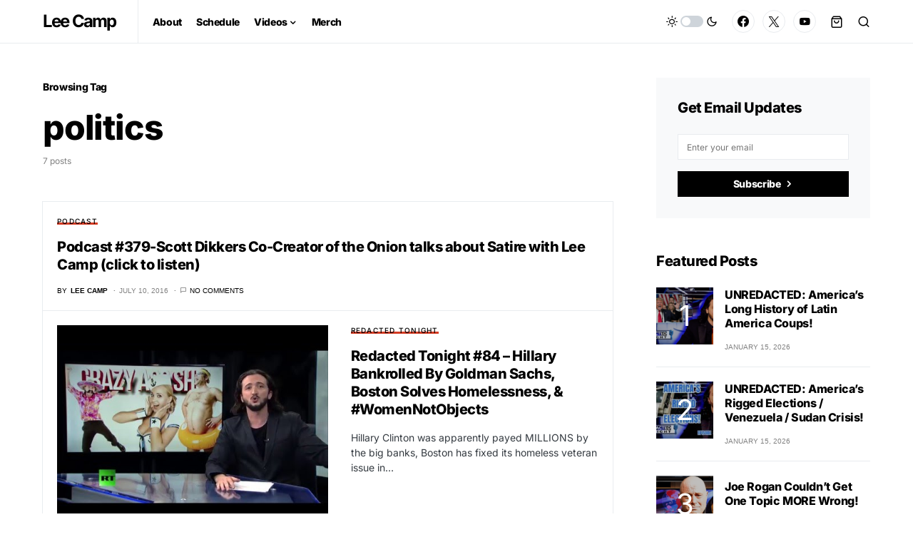

--- FILE ---
content_type: text/css
request_url: https://leecamp.com/wp-content/cache/wpfc-minified/rwoo2rq/lryx.css
body_size: 34125
content:
@charset "UTF-8";
.tax-product_brand .brand-description{overflow:hidden;zoom:1}.tax-product_brand .brand-description img.brand-thumbnail{width:25%;float:right}.tax-product_brand .brand-description .text{width:72%;float:left}.widget_brand_description img{box-sizing:border-box;width:100%;max-width:none;height:auto;margin:0 0 1em}ul.brand-thumbnails{margin-left:0;margin-bottom:0;clear:both;list-style:none}ul.brand-thumbnails:before{clear:both;content:"";display:table}ul.brand-thumbnails:after{clear:both;content:"";display:table}ul.brand-thumbnails li{float:left;margin:0 3.8% 1em 0;padding:0;position:relative;width:22.05%}ul.brand-thumbnails.fluid-columns li{width:auto}ul.brand-thumbnails:not(.fluid-columns) li.first{clear:both}ul.brand-thumbnails:not(.fluid-columns) li.last{margin-right:0}ul.brand-thumbnails.columns-1 li{width:100%;margin-right:0}ul.brand-thumbnails.columns-2 li{width:48%}ul.brand-thumbnails.columns-3 li{width:30.75%}ul.brand-thumbnails.columns-5 li{width:16.95%}ul.brand-thumbnails.columns-6 li{width:13.5%}.brand-thumbnails li img{box-sizing:border-box;width:100%;max-width:none;height:auto;margin:0}@media screen and (max-width:768px){ul.brand-thumbnails:not(.fluid-columns) li{width:48%!important}ul.brand-thumbnails:not(.fluid-columns) li.first{clear:none}ul.brand-thumbnails:not(.fluid-columns) li.last{margin-right:3.8%}ul.brand-thumbnails:not(.fluid-columns) li:nth-of-type(odd){clear:both}ul.brand-thumbnails:not(.fluid-columns) li:nth-of-type(even){margin-right:0}}.brand-thumbnails-description li{text-align:center}.brand-thumbnails-description li .term-thumbnail img{display:inline}.brand-thumbnails-description li .term-description{margin-top:1em;text-align:left}#brands_a_z h3:target{text-decoration:underline}ul.brands_index{list-style:none outside;overflow:hidden;zoom:1}ul.brands_index li{float:left;margin:0 2px 2px 0}ul.brands_index li a,ul.brands_index li span{border:1px solid #ccc;padding:6px;line-height:1em;float:left;text-decoration:none}ul.brands_index li span{border-color:#eee;color:#ddd}ul.brands_index li a:hover{border-width:2px;padding:5px;text-decoration:none}ul.brands_index li a.active{border-width:2px;padding:5px}div#brands_a_z a.top{border:1px solid #ccc;padding:4px;line-height:1em;float:right;text-decoration:none;font-size:.8em}
   :root {
--cs-common-border-radius: 0px;
--cs-primary-border-radius: 0px;
--cs-secondary-border-radius: 50%;
--cs-styled-category-border-radius: 0;
--cs-image-border-radius: 0px;
--cs-header-topbar-height: 90px;
--cs-header-height: 60px;
--cs-header-initial-height: 200px;
--cs-entry-content-width: 700px;
--cs-entry-content-medium-width: 800px;
--cs-entry-content-large-width: 1160px;
--cs-entry-heading-large-width: 800px;
}
:root,
[site-data-scheme=default] {
--cs-color-site-background: #ffffff;
--cs-color-topbar-background: #ffffff;
--cs-color-header-background: #ffffff;
--cs-color-submenu-background: #ffffff;
--cs-color-search-background: #f8f9fa;
--cs-color-footer-background: #111111;
}
[site-data-scheme=dark] {
--cs-color-site-background: #1c1c1c;
--cs-color-topbar-background: #1c1c1c;
--cs-color-header-background: #1c1c1c;
--cs-color-submenu-background: #1c1c1c;
--cs-color-search-background: #333335;
--cs-color-footer-background: #1c1c1c;
}
:root,
[data-scheme=default] {
--cs-color-contrast-50: #f8f9fa;
--cs-color-contrast-100: #f8f9fa;
--cs-color-contrast-200: #e9ecef;
--cs-color-contrast-300: #dee2e6;
--cs-color-contrast-400: #ced4da;
--cs-color-contrast-500: #adb5bd;
--cs-color-contrast-600: #6c757d;
--cs-color-contrast-700: #495057;
--cs-color-contrast-800: #343a40;
--cs-color-contrast-900: #212529;
--cs-color-button: #000000;
--cs-color-button-contrast: #ffffff;
--cs-color-button-hover: #282828;
--cs-color-button-hover-contrast: #ffffff;
--cs-color-styled-heading: #0ee6b0;
--cs-color-styled-heading-contrast: #000000;
--cs-color-styled-heading-hover: #0ee6b0;
--cs-color-styled-heading-hover-contrast: #000000;
--cs-color-styled-category: rgba(0,0,0,0.3);
--cs-color-styled-category-contrast: #ffffff;
--cs-color-styled-category-hover: #000000;
--cs-color-styled-category-hover-contrast: #ffffff;
--cs-color-category: #04bc8e;
--cs-color-category-hover: #000000;
--cs-color-category-underline: rgba(255,255,255,0);
--cs-color-primary: #000000;
--cs-color-primary-contrast: #ffffff;
--cs-color-secondary: #818181;
--cs-color-secondary-contrast: #000000;
--cs-color-accent: #0a0a0a;
--cs-color-accent-contrast: #ffffff;
--cs-color-overlay-background: rgba(0,0,0,0.25);
}
[data-scheme=inverse] {
--cs-color-contrast-50: rgba(255, 255, 255, 0.1);
--cs-color-contrast-100: rgba(255, 255, 255, 0.1);
--cs-color-contrast-200: rgba(255, 255, 255, 0.2);
--cs-color-contrast-300: rgba(255, 255, 255, 0.3);
--cs-color-contrast-400: rgba(255, 255, 255, 0.4);
--cs-color-contrast-500: rgba(255, 255, 255, 0.5);
--cs-color-contrast-600: rgba(255, 255, 255, 0.6);
--cs-color-contrast-700: rgba(255, 255, 255, 0.7);
--cs-color-contrast-800: rgba(255, 255, 255, 0.8);
--cs-color-contrast-900: rgba(255, 255, 255, 0.9);
--cs-color-primary: #ffffff;
--cs-color-primary-contrast: #000000;
--cs-color-secondary:rgba(255, 255, 255, 0.85);
--cs-color-secondary-contrast: #000000;
--cs-color-category: #ffffff;
--cs-color-category-hover: rgba(255, 255, 255, 0.85);
}
[data-scheme=dark] {
--cs-color-contrast-50: #000000;
--cs-color-contrast-100: #333333;
--cs-color-contrast-200: #494949;
--cs-color-contrast-300: #606060;
--cs-color-contrast-400: #777777;
--cs-color-contrast-500: #8e8e8e;
--cs-color-contrast-600: #a4a4a5;
--cs-color-contrast-700: #bbbbbb;
--cs-color-contrast-800: #d2d2d2;
--cs-color-contrast-900: #e9e9e9;
--cs-color-button: #3d3d3d;
--cs-color-button-contrast: #ffffff;
--cs-color-button-hover: #242424;
--cs-color-button-hover-contrast: #ffffff;
--cs-color-styled-heading: #0ee6b0;
--cs-color-styled-heading-contrast: #000000;
--cs-color-styled-heading-hover: #0ee6b0;
--cs-color-styled-heading-hover-contrast: #000000;
--cs-color-styled-category: #000000;
--cs-color-styled-category-contrast: #ffffff;
--cs-color-styled-category-hover: #0ee6b0;
--cs-color-styled-category-hover-contrast: #000000;
--cs-color-category: #0ee6b0;
--cs-color-category-hover: #ffffff;
--cs-color-category-underline: rgba(255,255,255,0);
--cs-color-primary: #ffffff;
--cs-color-primary-contrast: #000000;
--cs-color-secondary:#858585;
--cs-color-secondary-contrast: #000000;
--cs-color-accent: #0ee6b0;
--cs-color-accent-contrast: #000000;
}
[data-scheme] {
color: var(--cs-color-primary);
}
.cs-scheme-toggled[data-scheme] *,
.cs-scheme-toggled[data-scheme] *::after,
.cs-scheme-toggled[data-scheme] *::before {
transition: none !important;
} :root,
[data-scheme=default] {
--cs-palette-color-blue: #59BACC;
--cs-palette-color-green: #58AD69;
--cs-palette-color-orange: #FFBC49;
--cs-palette-color-red: #e32c26;
--cs-palette-color-black: #000000;
--cs-palette-color-white: #FFFFFF;
--cs-palette-color-secondary: "#818181";
--cs-palette-color-gray-50: #f8f9fa;
--cs-palette-color-gray-100: #f8f9fa;
--cs-palette-color-gray-200: #e9ecef;
}
[data-scheme=inverse] {
--cs-palette-color-black: #FFFFFF;
--cs-palette-color-white: #000000;
--cs-palette-color-secondary: rgba(255, 255, 255, 0.85);
--cs-palette-color-gray-50: rgba(255, 255, 255, 0.1);
--cs-palette-color-gray-100: rgba(255, 255, 255, 0.1);
--cs-palette-color-gray-200: rgba(255, 255, 255, 0.2);
}
[data-scheme=dark] {
--cs-palette-color-black: #FFFFFF;
--cs-palette-color-white: #000000;
--cs-palette-color-secondary: "#858585";
--cs-palette-color-gray-50: #000000;
--cs-palette-color-gray-100: #333335;
--cs-palette-color-gray-200: #49494b;
} .has-blue-color {
color: var(--cs-palette-color-blue) !important;
}
.has-blue-background-color {
background-color: var(--cs-palette-color-blue) !important;
}
.has-green-color {
color: var(--cs-palette-color-green) !important;
}
.has-green-background-color {
background-color: var(--cs-palette-color-green) !important;
}
.has-orange-color {
color: var(--cs-palette-color-orange) !important;
}
.has-orange-background-color {
background-color: var(--cs-palette-color-orange) !important;
}
.has-red-color {
color: var(--cs-palette-color-red) !important;
}
.has-red-background-color {
background-color: var(--cs-palette-color-red) !important;
}
.has-black-color {
color: var(--cs-palette-color-black) !important;
}
.has-black-background-color {
background-color: var(--cs-palette-color-black) !important;
}
.has-white-color {
color: var(--cs-palette-color-white) !important;
}
.has-white-background-color {
background-color: var(--cs-palette-color-white) !important;
}
.has-secondary-color {
color: var(--cs-palette-color-secondary) !important;
}
.has-secondary-background-color {
background-color: var(--cs-palette-color-secondary) !important;
}
.has-gray-50-color {
color: var(--cs-palette-color-gray-50) !important;
}
.has-gray-50-background-color {
background-color: var(--cs-palette-color-gray-50) !important;
}
.has-gray-100-color {
color: var(--cs-palette-color-gray-100) !important;
}
.has-gray-100-background-color {
background-color: var(--cs-palette-color-gray-100) !important;
}
.has-gray-200-color {
color: var(--cs-palette-color-gray-200) !important;
}
.has-gray-200-background-color {
background-color: var(--cs-palette-color-gray-200) !important;
} @font-face {
font-family: "cs-icons";
src: url(https://leecamp.com/wp-content/themes/newsblock/assets/static/icon-fonts/icons.ttf) format("truetype"), url(https://leecamp.com/wp-content/themes/newsblock/assets/static/icon-fonts/icons.woff) format("woff"), url(https://leecamp.com/wp-content/themes/newsblock/assets/static/icon-fonts/icons.svg#icons) format("svg");
font-weight: normal;
font-style: normal;
font-display: swap;
}
[class^=cs-icon-],
[class*=" cs-icon-"] {
font-family: "cs-icons" !important;
speak: none;
font-style: normal;
font-weight: normal;
font-variant: normal;
text-transform: none;
line-height: 1;
-webkit-font-smoothing: antialiased;
-moz-osx-font-smoothing: grayscale;
}
.cs-icon-pinterest:before {
content: "";
}
.cs-icon-arrow-long-bottom:before {
content: "";
}
.cs-icon-arrow-long-top:before {
content: "";
}
.cs-icon-arrow-long-left:before {
content: "";
}
.cs-icon-arrow-long-right:before {
content: "";
}
.cs-icon-instagram:before {
content: "";
}
.cs-icon-youtube-alt:before {
content: "";
}
.cs-icon-dot-single:before {
content: "";
}
.cs-icon-pause:before {
content: "";
}
.cs-icon-send:before {
content: "";
}
.cs-icon-share-top:before {
content: "";
}
.cs-icon-volume-x:before {
content: "";
}
.cs-icon-volume:before {
content: "";
}
.cs-icon-pause-circle:before {
content: "";
}
.cs-icon-play-circle:before {
content: "";
}
.cs-icon-clock:before {
content: "";
}
.cs-icon-bag:before {
content: "";
}
.cs-icon-cart:before {
content: "";
}
.cs-icon-activity:before {
content: "";
}
.cs-icon-alert-circle:before {
content: "";
}
.cs-icon-arrow-down:before {
content: "";
}
.cs-icon-arrow-down-circle:before {
content: "";
}
.cs-icon-arrow-left:before {
content: "";
}
.cs-icon-arrow-left-circle:before {
content: "";
}
.cs-icon-arrow-right:before {
content: "";
}
.cs-icon-arrow-right-circle:before {
content: "";
}
.cs-icon-arrow-up-circle:before {
content: "";
}
.cs-icon-at-sign:before {
content: "";
}
.cs-icon-award:before {
content: "";
}
.cs-icon-bookmark:before {
content: "";
}
.cs-icon-chevron-down:before {
content: "";
}
.cs-icon-chevron-left:before {
content: "";
}
.cs-icon-chevron-right:before {
content: "";
}
.cs-icon-chevron-up:before {
content: "";
}
.cs-icon-circle:before {
content: "";
}
.cs-icon-eye:before {
content: "";
}
.cs-icon-file:before {
content: "";
}
.cs-icon-file-text:before {
content: "";
}
.cs-icon-film:before {
content: "";
}
.cs-icon-help-circle:before {
content: "";
}
.cs-icon-info:before {
content: "";
}
.cs-icon-menu:before {
content: "";
}
.cs-icon-message-square:before {
content: "";
}
.cs-icon-more-horizontal:before {
content: "";
}
.cs-icon-more-vertical:before {
content: "";
}
.cs-icon-music:before {
content: "";
}
.cs-icon-play:before {
content: "";
}
.cs-icon-play-circle:before {
content: "";
}
.cs-icon-plus-circle:before {
content: "";
}
.cs-icon-search:before {
content: "";
}
.cs-icon-share:before {
content: "";
}
.cs-icon-tag:before {
content: "";
}
.cs-icon-watch:before {
content: "";
}
.cs-icon-x:before {
content: "";
}
.cs-icon-x-circle:before {
content: "";
}
.cs-icon-x-square:before {
content: "";
}
.cs-icon-youtube:before {
content: "";
}
.cs-icon-zap:before {
content: "";
}
.cs-icon-zoom-in:before {
content: "";
}
.cs-icon-zoom-out:before {
content: "";
}
.cs-icon-mail:before {
content: "";
}
.cs-icon-bar-chart:before {
content: "";
}
.cs-icon-image:before {
content: "";
}
.cs-icon-moon:before {
content: "";
}
.cs-icon-sun:before {
content: "";
} .cnvs-block-section-heading {
--cnvs-section-heading-color: var(--cs-color-primary);
--cnvs-section-heading-border-color: var(--cs-color-contrast-200);
--cnvs-section-heading-icon-color: var(--cs-color-primary);
--cnvs-section-heading-accent-block-backround: var(--cs-color-primary);
--cnvs-section-heading-accent-block-color: var(--cs-color-primary-contrast);
font-family: var(--cs-font-section-headings-family), sans-serif;
font-size: var(--cs-font-section-headings-size);
font-weight: var(--cs-font-section-headings-weight);
font-style: var(--cs-font-section-headings-style);
letter-spacing: var(--cs-font-section-headings-letter-spacing);
text-transform: var(--cs-font-section-headings-text-transform);
}
.cnvs-block-section-heading .cnvs-section-title {
font-family: var(--cs-font-section-headings-family), sans-serif;
font-size: var(--cs-font-section-headings-size);
font-weight: var(--cs-font-section-headings-weight);
font-style: var(--cs-font-section-headings-style);
letter-spacing: var(--cs-font-section-headings-letter-spacing);
text-transform: var(--cs-font-section-headings-text-transform);
}
.is-style-cnvs-block-section-heading-decorative .cnvs-section-title,
.section-heading-default-decorative .is-style-cnvs-block-section-heading-default .cnvs-section-title {
font-family: var(--cs-font-decorated-heading-family), sans-serif;
font-size: var(--cs-font-decorated-heading-font-size);
font-weight: var(--cs-font-decorated-heading-weight);
text-transform: var(--cs-font-decorated-heading-text-transform);
line-height: var(--cs-font-decorated-heading-line-height);
letter-spacing: var(--cs-font-decorated-heading-letter-spacing);
} *,
*::before,
*::after {
box-sizing: border-box;
}
html {
font-family: sans-serif;
line-height: 1.15;
-webkit-text-size-adjust: 100%;
-webkit-tap-highlight-color: rgba(0, 0, 0, 0);
}
article,
aside,
figcaption,
figure,
footer,
header,
hgroup,
main,
nav,
section {
display: block;
}
body {
margin: 0;
font-family: -apple-system, BlinkMacSystemFont, "Segoe UI", Roboto, "Helvetica Neue", Arial, "Noto Sans", sans-serif, "Apple Color Emoji", "Segoe UI Emoji", "Segoe UI Symbol", "Noto Color Emoji";
font-size: 1rem;
font-weight: 400;
line-height: 1.5;
color: #000000;
text-align: left;
background-color: #ffffff;
}
[tabindex="-1"]:focus:not(:focus-visible) {
outline: 0 !important;
}
hr, .wp-block-separator {
box-sizing: content-box;
height: 0;
overflow: visible;
}
h1,
h2,
h3,
h4,
h5,
h6 {
margin-top: 0;
margin-bottom: 1rem;
}
p {
margin-top: 0;
margin-bottom: 1rem;
}
abbr[title],
abbr[data-original-title] {
text-decoration: underline;
-webkit-text-decoration: underline dotted;
text-decoration: underline dotted;
cursor: help;
border-bottom: 0;
-webkit-text-decoration-skip-ink: none;
text-decoration-skip-ink: none;
}
address {
margin-bottom: 1rem;
font-style: normal;
line-height: inherit;
}
ol,
ul,
dl {
margin-top: 0;
margin-bottom: 1rem;
}
ol ol,
ul ul,
ol ul,
ul ol {
margin-bottom: 0;
}
dt {
font-weight: 700;
}
dd {
margin-bottom: 0.5rem;
margin-left: 0;
}
blockquote {
margin: 0 0 1rem;
}
b,
strong {
font-weight: bolder;
}
small {
font-size: 80%;
}
sub,
sup {
position: relative;
font-size: 75%;
line-height: 0;
vertical-align: baseline;
}
sub {
bottom: -0.25em;
}
sup {
top: -0.5em;
}
a {
color: var(--cs-color-primary);
text-decoration: none;
background-color: transparent;
transition: color 0.25s;
}
a:hover {
color: var(--cs-color-primary);
text-decoration: none;
}
a:not([href]) {
color: inherit;
text-decoration: none;
}
a:not([href]):hover {
color: inherit;
text-decoration: none;
}
pre,
code,
kbd,
samp {
font-family: SFMono-Regular, Menlo, Monaco, Consolas, "Liberation Mono", "Courier New", monospace;
font-size: 1em;
}
pre {
margin-top: 0;
margin-bottom: 1rem;
overflow: auto;
}
figure {
margin: 0 0 1rem;
}
img {
vertical-align: middle;
border-style: none;
}
svg {
overflow: hidden;
vertical-align: middle;
}
table, .wp-block-table {
border-collapse: collapse;
}
caption {
padding-top: 0.75rem;
padding-bottom: 0.75rem;
color: #6c757d;
text-align: left;
caption-side: bottom;
}
th {
text-align: inherit;
}
label {
display: inline-block;
margin-bottom: 0.5rem;
}
button {
border-radius: 0;
}
button:focus {
outline: 1px dotted;
outline: 5px auto -webkit-focus-ring-color;
}
input,
button,
select,
optgroup,
textarea {
margin: 0;
font-family: inherit;
font-size: inherit;
line-height: inherit;
}
button,
input {
overflow: visible;
}
button,
select {
text-transform: none;
}
select {
word-wrap: normal;
}
button,
[type=button],
[type=reset],
[type=submit] {
-webkit-appearance: button;
}
button:not(:disabled),
[type=button]:not(:disabled),
[type=reset]:not(:disabled),
[type=submit]:not(:disabled) {
cursor: pointer;
}
button::-moz-focus-inner,
[type=button]::-moz-focus-inner,
[type=reset]::-moz-focus-inner,
[type=submit]::-moz-focus-inner {
padding: 0;
border-style: none;
}
input[type=radio],
input[type=checkbox] {
box-sizing: border-box;
padding: 0;
}
input[type=date],
input[type=time],
input[type=datetime-local],
input[type=month] {
-webkit-appearance: listbox;
}
textarea {
overflow: auto;
resize: vertical;
}
fieldset {
min-width: 0;
padding: 0;
margin: 0;
border: 0;
}
legend {
display: block;
width: 100%;
max-width: 100%;
padding: 0;
margin-bottom: 0.5rem;
font-size: 1.5rem;
line-height: inherit;
color: inherit;
white-space: normal;
}
progress {
vertical-align: baseline;
}
[type=number]::-webkit-inner-spin-button,
[type=number]::-webkit-outer-spin-button {
height: auto;
}
[type=search] {
outline-offset: -2px;
-webkit-appearance: none;
}
[type=search]::-webkit-search-decoration {
-webkit-appearance: none;
}
::-webkit-file-upload-button {
font: inherit;
-webkit-appearance: button;
}
output {
display: inline-block;
}
summary {
display: list-item;
cursor: pointer;
}
template {
display: none;
}
[hidden] {
display: none !important;
}
.screen-reader-text, .sr-only {
display: none;
} html {
-webkit-font-smoothing: antialiased;
-moz-osx-font-smoothing: grayscale;
font-size: 16px;
font-family: var(--cs-font-base-family);
}
body {
font-family: var(--cs-font-base-family), sans-serif;
font-size: var(--cs-font-base-size);
font-weight: var(--cs-font-base-weight);
font-style: var(--cs-font-base-style);
line-height: var(--cs-font-base-line-height);
letter-spacing: var(--cs-font-base-letter-spacing);
}
h1, h2, h3, h4, h5, h6,
.h1, .h2, .h3, .h4, .h5, .h6 {
margin-top: 0;
margin-bottom: 1rem;
word-wrap: break-word;
font-family: var(--cs-font-headings-family), sans-serif;
font-weight: var(--cs-font-headings-weight);
text-transform: var(--cs-font-headings-text-transform);
line-height: var(--cs-font-headings-line-height);
letter-spacing: var(--cs-font-headings-letter-spacing);
}
h1, .h1 {
font-size: 3rem;
}
h2, .h2 {
font-size: 2.5rem;
}
h3, .h3 {
font-size: 1.875rem;
}
h4, .h4 {
font-size: 1.5rem;
}
h5, .h5 {
font-size: 1.25rem;
}
h6, .h6 {
font-size: 1rem;
}
hr, .wp-block-separator {
border: 0;
border-top: 1px solid var(--cs-color-contrast-200);
}
small, .small {
font-family: var(--cs-font-secondary-family), sans-serif;
font-size: var(--cs-font-secondary-size);
font-weight: var(--cs-font-secondary-weight);
font-style: var(--cs-font-secondary-style);
letter-spacing: var(--cs-font-secondary-letter-spacing);
text-transform: var(--cs-font-secondary-text-transform);
}
mark, .mark {
padding: 0.2em;
background-color: #fcf8e3;
font-family: var(--cs-font-secondary-family), sans-serif;
font-size: var(--cs-font-secondary-size);
font-weight: var(--cs-font-secondary-weight);
font-style: var(--cs-font-secondary-style);
letter-spacing: var(--cs-font-secondary-letter-spacing);
text-transform: var(--cs-font-secondary-text-transform);
}
figcaption,
cite,
caption,
time {
font-family: var(--cs-font-secondary-family), sans-serif;
font-size: var(--cs-font-secondary-size);
font-weight: var(--cs-font-secondary-weight);
font-style: var(--cs-font-secondary-style);
letter-spacing: var(--cs-font-secondary-letter-spacing);
text-transform: var(--cs-font-secondary-text-transform);
}
.cs-section-heading {
font-family: var(--cs-font-section-headings-family), sans-serif;
font-size: var(--cs-font-section-headings-size);
font-weight: var(--cs-font-section-headings-weight);
font-style: var(--cs-font-section-headings-style);
letter-spacing: var(--cs-font-section-headings-letter-spacing);
text-transform: var(--cs-font-section-headings-text-transform);
margin-bottom: 0;
}
.cs-section-heading-common {
border-bottom: 4px solid var(--cs-color-contrast-200);
padding-bottom: 1em;
}
.has-small-font-size {
font-size: 13px;
}
.has-normal-font-size,
.has-regular-font-size {
font-size: 16px;
}
.has-medium-font-size {
font-size: 20px;
}
.has-large-font-size {
font-size: 36px;
}
.has-huge-font-size,
.has-larger-font-size {
font-size: 48px;
} table, .wp-block-table {
width: 100%;
border-collapse: collapse;
margin-bottom: 0;
text-align: left;
}
table th, .wp-block-table th,
table td,
.wp-block-table td {
padding: 0.75rem;
vertical-align: middle;
border: none;
border-top: 1px solid var(--cs-color-contrast-200);
}
table th, .wp-block-table th {
font-family: var(--cs-font-headings-family), sans-serif;
font-weight: var(--cs-font-headings-weight);
text-transform: var(--cs-font-headings-text-transform);
line-height: var(--cs-font-headings-line-height);
letter-spacing: var(--cs-font-headings-letter-spacing);
}
table thead, .wp-block-table thead {
border-bottom: 2px solid var(--cs-color-contrast-200);
}
table tfoot, .wp-block-table tfoot {
border-top: 2px solid var(--cs-color-contrast-200);
}
table tbody + tbody, .wp-block-table tbody + tbody {
border-top: 2px solid var(--cs-color-contrast-200);
}
table th, .wp-block-table th,
table td,
.wp-block-table td {
border: 1px solid var(--cs-color-contrast-200);
}
table thead th, .wp-block-table thead th,
table thead td,
.wp-block-table thead td {
border-bottom-width: 1px;
}
.wp-block-table.is-style-stripes {
border-bottom: none;
}
.wp-block-table.is-style-stripes tbody tr:nth-child(odd) {
background-color: var(--cs-color-contrast-100);
}
.wp-block-table figcaption {
padding: 0.75rem 0;
color: var(--cs-color-secondary);
text-align: left;
}
.cs-table-simple-bordered tr th,
.cs-table-simple-bordered tr td {
border: none;
border-top: 1px solid var(--cs-color-contrast-200);
}
.cs-table-striped tbody tr:nth-of-type(odd) {
background-color: var(--cs-color-contrast-100);
}
@media (max-width: 599.98px) {
.cs-table-responsive-sm {
display: block;
width: 100%;
overflow-x: auto;
-webkit-overflow-scrolling: touch;
-ms-overflow-style: -ms-autohiding-scrollbar;
}
}
@media (max-width: 719.98px) {
.cs-table-responsive-md {
display: block;
width: 100%;
overflow-x: auto;
-webkit-overflow-scrolling: touch;
-ms-overflow-style: -ms-autohiding-scrollbar;
}
}
@media (max-width: 1019.98px) {
.cs-table-responsive-lg {
display: block;
width: 100%;
overflow-x: auto;
-webkit-overflow-scrolling: touch;
-ms-overflow-style: -ms-autohiding-scrollbar;
}
}
@media (max-width: 1199.98px) {
.cs-table-responsive-xl {
display: block;
width: 100%;
overflow-x: auto;
-webkit-overflow-scrolling: touch;
-ms-overflow-style: -ms-autohiding-scrollbar;
}
}
@media (max-width: 1919.98px) {
.cs-table-responsive-full {
display: block;
width: 100%;
overflow-x: auto;
-webkit-overflow-scrolling: touch;
-ms-overflow-style: -ms-autohiding-scrollbar;
}
}
.cs-table-responsive {
display: block;
width: 100%;
overflow-x: auto;
-webkit-overflow-scrolling: touch;
-ms-overflow-style: -ms-autohiding-scrollbar;
} .cs-main-content .entry-content > *:last-child:after,
.cs-main-content .entry-summary > *:last-child:after {
content: "";
clear: both;
display: table;
}
.cs-main-content .entry-content > *,
.cs-main-content .entry-content .wp-block-column > *,
.cs-main-content .entry-content .wp-block-group__inner-container > *,
.cs-main-content .entry-content .wp-block-cover__inner-container > *,
.cs-main-content .entry-content .wp-block-media-text__content > *,
.cs-main-content .entry-content .cnvs-block-column-inner > div > *,
.cs-main-content .entry-content .cnvs-block-section-content-inner > *,
.cs-main-content .entry-content .cnvs-block-section-sidebar-inner > *,
.cs-main-content .entry-summary > *,
.cs-main-content .entry-summary .wp-block-column > *,
.cs-main-content .entry-summary .wp-block-group__inner-container > *,
.cs-main-content .entry-summary .wp-block-cover__inner-container > *,
.cs-main-content .entry-summary .wp-block-media-text__content > *,
.cs-main-content .entry-summary .cnvs-block-column-inner > div > *,
.cs-main-content .entry-summary .cnvs-block-section-content-inner > *,
.cs-main-content .entry-summary .cnvs-block-section-sidebar-inner > * {
margin-top: 32px;
margin-bottom: 32px;
}
@media (min-width: 600px) {
.cs-main-content .entry-content > *,
.cs-main-content .entry-content .wp-block-column > *,
.cs-main-content .entry-content .wp-block-group__inner-container > *,
.cs-main-content .entry-content .wp-block-cover__inner-container > *,
.cs-main-content .entry-content .wp-block-media-text__content > *,
.cs-main-content .entry-content .cnvs-block-column-inner > div > *,
.cs-main-content .entry-content .cnvs-block-section-content-inner > *,
.cs-main-content .entry-content .cnvs-block-section-sidebar-inner > *,
.cs-main-content .entry-summary > *,
.cs-main-content .entry-summary .wp-block-column > *,
.cs-main-content .entry-summary .wp-block-group__inner-container > *,
.cs-main-content .entry-summary .wp-block-cover__inner-container > *,
.cs-main-content .entry-summary .wp-block-media-text__content > *,
.cs-main-content .entry-summary .cnvs-block-column-inner > div > *,
.cs-main-content .entry-summary .cnvs-block-section-content-inner > *,
.cs-main-content .entry-summary .cnvs-block-section-sidebar-inner > * {
margin-top: 32px;
margin-bottom: 32px;
}
}
.cs-main-content .entry-content > *:first-child,
.cs-main-content .entry-content .wp-block-column > *:first-child,
.cs-main-content .entry-content .wp-block-group__inner-container > *:first-child,
.cs-main-content .entry-content .wp-block-cover__inner-container > *:first-child,
.cs-main-content .entry-content .wp-block-media-text__content > *:first-child,
.cs-main-content .entry-content .cnvs-block-column-inner > div > *:first-child,
.cs-main-content .entry-content .cnvs-block-section-content-inner > *:first-child,
.cs-main-content .entry-content .cnvs-block-section-sidebar-inner > *:first-child,
.cs-main-content .entry-summary > *:first-child,
.cs-main-content .entry-summary .wp-block-column > *:first-child,
.cs-main-content .entry-summary .wp-block-group__inner-container > *:first-child,
.cs-main-content .entry-summary .wp-block-cover__inner-container > *:first-child,
.cs-main-content .entry-summary .wp-block-media-text__content > *:first-child,
.cs-main-content .entry-summary .cnvs-block-column-inner > div > *:first-child,
.cs-main-content .entry-summary .cnvs-block-section-content-inner > *:first-child,
.cs-main-content .entry-summary .cnvs-block-section-sidebar-inner > *:first-child {
margin-top: 0;
}
.cs-main-content .entry-content > *:last-child,
.cs-main-content .entry-content .wp-block-column > *:last-child,
.cs-main-content .entry-content .wp-block-group__inner-container > *:last-child,
.cs-main-content .entry-content .wp-block-cover__inner-container > *:last-child,
.cs-main-content .entry-content .wp-block-media-text__content > *:last-child,
.cs-main-content .entry-content .cnvs-block-column-inner > div > *:last-child,
.cs-main-content .entry-content .cnvs-block-section-content-inner > *:last-child,
.cs-main-content .entry-content .cnvs-block-section-sidebar-inner > *:last-child,
.cs-main-content .entry-summary > *:last-child,
.cs-main-content .entry-summary .wp-block-column > *:last-child,
.cs-main-content .entry-summary .wp-block-group__inner-container > *:last-child,
.cs-main-content .entry-summary .wp-block-cover__inner-container > *:last-child,
.cs-main-content .entry-summary .wp-block-media-text__content > *:last-child,
.cs-main-content .entry-summary .cnvs-block-column-inner > div > *:last-child,
.cs-main-content .entry-summary .cnvs-block-section-content-inner > *:last-child,
.cs-main-content .entry-summary .cnvs-block-section-sidebar-inner > *:last-child {
margin-bottom: 0;
}
.cs-main-content .entry-content .cnvs-block-section,
.cs-main-content .entry-summary .cnvs-block-section {
margin-top: 64px;
margin-bottom: 64px;
}
@media (min-width: 600px) {
.cs-main-content .entry-content .cnvs-block-section,
.cs-main-content .entry-summary .cnvs-block-section {
margin-top: 64px;
margin-bottom: 64px;
}
}
.cs-main-content .entry-content .cnvs-block-section:first-child,
.cs-main-content .entry-summary .cnvs-block-section:first-child {
margin-top: 0;
}
.cs-main-content .entry-content .cnvs-block-section:last-child,
.cs-main-content .entry-summary .cnvs-block-section:last-child {
margin-bottom: 0;
}
.cs-main-content .entry-content .cnvs-block-posts,
.cs-main-content .entry-summary .cnvs-block-posts {
margin-top: 48px;
margin-bottom: 48px;
}
@media (min-width: 600px) {
.cs-main-content .entry-content .cnvs-block-posts,
.cs-main-content .entry-summary .cnvs-block-posts {
margin-top: 48px;
margin-bottom: 48px;
}
}
.cs-main-content .entry-content .cnvs-block-posts:first-child,
.cs-main-content .entry-summary .cnvs-block-posts:first-child {
margin-top: 0;
}
.cs-main-content .entry-content .cnvs-block-posts:last-child,
.cs-main-content .entry-summary .cnvs-block-posts:last-child {
margin-bottom: 0;
}
.cs-main-content .entry-content .cnvs-block-posts + .cnvs-block-section-heading,
.cs-main-content .entry-summary .cnvs-block-posts + .cnvs-block-section-heading {
margin-top: 64px;
}
@media (min-width: 600px) {
.cs-main-content .entry-content .cnvs-block-posts + .cnvs-block-section-heading,
.cs-main-content .entry-summary .cnvs-block-posts + .cnvs-block-section-heading {
margin-top: 64px;
}
.cs-main-content .entry-content .cnvs-block-posts + .cnvs-block-section-heading:first-child,
.cs-main-content .entry-summary .cnvs-block-posts + .cnvs-block-section-heading:first-child {
margin-top: 0;
}
}
.cs-main-content .entry-content .cnvs-block-section-heading + .cnvs-block-posts,
.cs-main-content .entry-summary .cnvs-block-section-heading + .cnvs-block-posts {
margin-top: 32px;
}
.cs-main-content .entry-content .cnvs-block-section-heading + .cnvs-block-posts:first-child,
.cs-main-content .entry-summary .cnvs-block-section-heading + .cnvs-block-posts:first-child {
margin-top: 0;
}
.cs-main-content .entry-content > h1:not(:first-child), .cs-main-content .entry-content > h2:not(:first-child), .cs-main-content .entry-content > h3:not(:first-child), .cs-main-content .entry-content > h4:not(:first-child), .cs-main-content .entry-content > h5:not(:first-child), .cs-main-content .entry-content > h6:not(:first-child),
.cs-main-content .entry-content > .h1:not(:first-child), .cs-main-content .entry-content > .h2:not(:first-child), .cs-main-content .entry-content > .h3:not(:first-child), .cs-main-content .entry-content > .h4:not(:first-child), .cs-main-content .entry-content > .h5:not(:first-child), .cs-main-content .entry-content > .h6:not(:first-child),
.cs-main-content .entry-summary > h1:not(:first-child),
.cs-main-content .entry-summary > h2:not(:first-child),
.cs-main-content .entry-summary > h3:not(:first-child),
.cs-main-content .entry-summary > h4:not(:first-child),
.cs-main-content .entry-summary > h5:not(:first-child),
.cs-main-content .entry-summary > h6:not(:first-child),
.cs-main-content .entry-summary > .h1:not(:first-child),
.cs-main-content .entry-summary > .h2:not(:first-child),
.cs-main-content .entry-summary > .h3:not(:first-child),
.cs-main-content .entry-summary > .h4:not(:first-child),
.cs-main-content .entry-summary > .h5:not(:first-child),
.cs-main-content .entry-summary > .h6:not(:first-child) {
margin-top: 64px;
}
.cs-main-content .entry-content .entry-content,
.cs-main-content .entry-content .entry-summary,
.cs-main-content .entry-summary .entry-content,
.cs-main-content .entry-summary .entry-summary {
margin: inherit;
max-width: inherit;
padding: inherit;
}
@media (min-width: 600px) {
.cs-main-content .entry-content .entry-content,
.cs-main-content .entry-content .entry-summary,
.cs-main-content .entry-summary .entry-content,
.cs-main-content .entry-summary .entry-summary {
margin: inherit;
max-width: inherit;
padding: inherit;
}
}
.cs-main-content .entry-content > .alignleft, .cs-main-content .entry-content > .alignright,
.cs-main-content .entry-summary > .alignleft,
.cs-main-content .entry-summary > .alignright {
margin-top: 0;
} .entry-content {
line-height: var(--cs-font-base-line-height);
}
.entry-content p > a,
.entry-content p > strong > a,
.entry-content figcaption > a, .entry-content > a, .entry-content > p > a, .entry-content > ul li > a, .entry-content > ol li > a, .entry-content > p > em > a, .entry-content > p > strong > a,
.entry-content td > a,
.entry-content th > a,
.entry-content .is-root-container > a,
.entry-content .is-root-container > p > a,
.entry-content .is-root-container > ul li > a,
.entry-content .is-root-container > ol li > a,
.entry-content .is-root-container > p > em > a,
.entry-content .is-root-container > p > strong > a {
color: var(--cs-color-primary);
text-decoration: underline;
}
.entry-content p > a:hover, .entry-content p > a:focus,
.entry-content p > strong > a:hover,
.entry-content p > strong > a:focus,
.entry-content figcaption > a:hover,
.entry-content figcaption > a:focus, .entry-content > a:hover, .entry-content > a:focus, .entry-content > p > a:hover, .entry-content > p > a:focus, .entry-content > ul li > a:hover, .entry-content > ul li > a:focus, .entry-content > ol li > a:hover, .entry-content > ol li > a:focus, .entry-content > p > em > a:hover, .entry-content > p > em > a:focus, .entry-content > p > strong > a:hover, .entry-content > p > strong > a:focus,
.entry-content td > a:hover,
.entry-content td > a:focus,
.entry-content th > a:hover,
.entry-content th > a:focus,
.entry-content .is-root-container > a:hover,
.entry-content .is-root-container > a:focus,
.entry-content .is-root-container > p > a:hover,
.entry-content .is-root-container > p > a:focus,
.entry-content .is-root-container > ul li > a:hover,
.entry-content .is-root-container > ul li > a:focus,
.entry-content .is-root-container > ol li > a:hover,
.entry-content .is-root-container > ol li > a:focus,
.entry-content .is-root-container > p > em > a:hover,
.entry-content .is-root-container > p > em > a:focus,
.entry-content .is-root-container > p > strong > a:hover,
.entry-content .is-root-container > p > strong > a:focus {
color: var(--cs-color-primary);
text-decoration: none;
}
.entry-content > blockquote {
position: relative;
font-size: 1.25rem;
line-height: var(--cs-font-base-line-height);
margin-left: 0;
margin-right: 0;
background: var(--cs-color-contrast-50);
margin-top: 48px;
margin-bottom: 48px;
padding: 2rem;
border-left: 0;
border-radius: var(--cs-common-border-radius);
font-family: var(--cs-font-headings-family), sans-serif;
font-weight: var(--cs-font-headings-weight);
text-transform: var(--cs-font-headings-text-transform);
line-height: var(--cs-font-headings-line-height);
letter-spacing: var(--cs-font-headings-letter-spacing);
}
.entry-content > blockquote cite {
display: block;
color: var(--cs-color-secondary);
font-style: normal;
margin-top: 0.5rem;
font-family: var(--cs-font-secondary-family), sans-serif;
font-size: var(--cs-font-secondary-size);
font-weight: var(--cs-font-secondary-weight);
font-style: var(--cs-font-secondary-style);
letter-spacing: var(--cs-font-secondary-letter-spacing);
text-transform: var(--cs-font-secondary-text-transform);
}
.entry-content > blockquote p {
line-height: var(--cs-font-base-line-height);
}
.entry-content > blockquote p:first-child {
font-size: inherit;
margin-top: 0;
}
.entry-content > blockquote p:last-child {
margin-bottom: 0;
}
.entry-content pre,
.entry-content code {
background-color: var(--cs-color-contrast-50);
}
.entry-content pre {
padding: 20px;
}
.entry-content pre code {
background-color: transparent;
}
.entry-content .wp-caption-dd {
color: var(--cs-color-secondary);
margin-left: 0;
}
.entry-content .is-style-cnvs-paragraph-callout {
font-size: 1.25rem;
}
.entry-content video,
.entry-content iframe,
.entry-content object,
.entry-content embed {
max-width: 100%;
overflow: hidden;
}
.alignnone {
max-width: 100%;
}
.alignleft {
float: none;
margin-right: 0;
}
@media (min-width: 600px) {
.alignleft {
float: left;
margin-right: 2rem;
}
}
.alignright {
float: none;
margin-left: 0;
}
@media (min-width: 600px) {
.alignright {
float: right;
margin-left: 2rem;
}
}
.aligncenter {
display: block;
clear: both;
margin-left: auto;
margin-right: auto;
max-width: 100%;
}
.aligncenter .wp-caption-text,
.aligncenter .wp-caption-dd {
text-align: center;
}
img.alignleft,
img.alignright {
margin-bottom: 1rem;
}
.wp-block-group.alignleft,
.wp-block-group.alignright,
.wp-block-pullquote.alignleft,
.wp-block-pullquote.alignright,
.wp-block-cover-image.alignleft,
.wp-block-cover-image.alignright,
.wp-block-cover.alignleft,
.wp-block-cover.alignright {
max-width: 100%;
}
@media (min-width: 600px) {
.wp-block-group.alignleft,
.wp-block-group.alignright,
.wp-block-pullquote.alignleft,
.wp-block-pullquote.alignright,
.wp-block-cover-image.alignleft,
.wp-block-cover-image.alignright,
.wp-block-cover.alignleft,
.wp-block-cover.alignright {
max-width: calc(50% - 1rem);
}
} .wp-block-group.has-background {
padding: 1.5rem 2rem;
}
.wp-block-columns > *:not(.wp-block-column):first-child {
margin-top: 0;
}
.wp-block-columns > *:last-child {
margin-bottom: 0;
}
.wp-block-columns .wp-block-column > *:first-child {
margin-top: 0;
}
.wp-block-columns .wp-block-column > *:last-child {
margin-bottom: 0;
}
@media (max-width: 599px) {
.wp-block-columns .wp-block-column + .wp-block-column {
margin-top: 32px;
}
}
p.has-background {
padding: 1.5rem 2rem;
}
p.wp-block-subhead {
font-size: 1.25rem;
color: var(--cs-color-secondary);
opacity: 1;
}
.wp-block-separator {
--cnvs-wp-block-separator-color: var(--cs-color-contrast-300);
}
.wp-block-separator.is-style-dots {
border-top: none;
}
.wp-block-separator:not(.is-style-dots) {
border-top: none;
border-bottom: 1px solid currentColor;
}
.wp-block-separator.is-style-wide {
max-width: var(--cs-editor-width-wide);
}
.wp-block[data-align=wide] .wp-block-separator.is-style-wide {
max-width: var(--cs-editor-width-wide);
}
.wp-block[data-align=full] .wp-block-separator.is-style-wide {
max-width: var(--cs-editor-width-full);
}
.wp-block-separator:not(.is-style-dots):not(.is-style-wide):not(.alignwide):not(.alignwide):not(.alignfull) {
max-width: 100px;
}
.wp-block[data-align=wide] .wp-block-separator:not(.is-style-dots):not(.is-style-wide):not(.alignwide):not(.alignwide):not(.alignfull) {
max-width: var(--cs-editor-width-wide);
}
.wp-block[data-align=full] .wp-block-separator:not(.is-style-dots):not(.is-style-wide):not(.alignwide):not(.alignwide):not(.alignfull) {
max-width: var(--cs-editor-width-full);
}
.wp-block-button.alignleft {
text-align: left;
}
.wp-block-button.alignright {
text-align: right;
}
.wp-block-button.aligncenter {
text-align: center;
}
.wp-block-button .wp-block-button__link {
text-align: center;
white-space: nowrap;
vertical-align: middle;
-webkit-user-select: none;
-moz-user-select: none;
-ms-user-select: none;
user-select: none;
transition: 0.25s;
padding: 0.75rem 1.5rem;
font-family: var(--cs-font-primary-family), sans-serif;
font-size: var(--cs-font-primary-size);
font-weight: var(--cs-font-primary-weight);
font-style: var(--cs-font-primary-style);
letter-spacing: var(--cs-font-primary-letter-spacing);
text-transform: var(--cs-font-primary-text-transform);
}
.wp-block-button:not(.is-style-outline) .wp-block-button__link:not(.has-background) {
background-color: var(--cs-color-button);
}
.wp-block-button:not(.is-style-outline) .wp-block-button__link:not(.has-background):hover {
background-color: var(--cs-color-button-hover);
opacity: 1;
}
.wp-block-button:not(.is-style-outline) .wp-block-button__link:not(.has-text-color) {
color: var(--cs-color-button-contrast);
}
.wp-block-button:not(.is-style-outline) .wp-block-button__link:not(.has-text-color):hover {
color: var(--cs-color-button-hover-contrast);
opacity: 1;
}
.wp-block-button:not(.is-style-outline) .wp-block-button__link:hover {
opacity: 0.75;
cursor: pointer;
}
.wp-block-button.is-style-outline .wp-block-button__link:not(.has-background) {
border-color: var(--cs-color-button);
background-color: var(--cs-color-button-contrast);
}
.wp-block-button.is-style-outline .wp-block-button__link:not(.has-background):hover {
border-color: var(--cs-color-button-hover);
background-color: var(--cs-color-button-hover-contrast);
opacity: 1;
}
.wp-block-button.is-style-outline .wp-block-button__link:not(.has-text-color) {
color: var(--cs-color-button);
}
.wp-block-button.is-style-outline .wp-block-button__link:not(.has-text-color):hover {
color: var(--cs-color-button-hover);
opacity: 1;
}
.wp-block-file .wp-block-file__button {
display: inline-flex;
align-items: center;
justify-content: center;
text-decoration: none;
border: none;
border-radius: var(--cs-primary-border-radius);
line-height: 1rem;
transition: 0.25s;
box-shadow: none;
cursor: pointer;
padding: 0.5rem 1rem;
border-radius: auto;
background-color: var(--cs-color-button);
color: var(--cs-color-button-contrast);
font-family: var(--cs-font-primary-family), sans-serif;
font-size: var(--cs-font-primary-size);
font-weight: var(--cs-font-primary-weight);
font-style: var(--cs-font-primary-style);
letter-spacing: var(--cs-font-primary-letter-spacing);
text-transform: var(--cs-font-primary-text-transform);
}
.wp-block-file .wp-block-file__button:focus, .wp-block-file .wp-block-file__button:hover {
outline: none;
}
.wp-block-file .wp-block-file__button:hover {
background-color: var(--cs-color-button-hover);
color: var(--cs-color-button-hover-contrast);
}
.wp-block-code,
pre.wp-block-code,
code.wp-block-code {
background-color: var(--cs-color-contrast-200);
padding: 1rem 1.5rem;
font-family: Menlo, Consolas, monaco, monospace;
line-height: var(--cs-font-base-line-height);
font-size: 0.875rem;
color: var(--cs-color-primary);
white-space: pre-wrap;
border-radius: 0;
border: none;
}
.wp-block-code .editor-plain-text,
pre.wp-block-code .editor-plain-text,
code.wp-block-code .editor-plain-text {
background-color: transparent;
}
.wp-block-preformatted,
pre.wp-block-preformatted,
code.wp-block-preformatted {
background-color: var(--cs-color-contrast-200);
padding: 1rem 1.5rem;
}
.wp-block-preformatted pre,
pre.wp-block-preformatted pre,
code.wp-block-preformatted pre {
padding: 0;
}
.wp-block-preformatted,
.wp-block-preformatted pre {
font-family: Menlo, Consolas, monaco, monospace;
line-height: var(--cs-font-base-line-height);
font-size: 0.875rem;
color: var(--cs-color-primary);
white-space: pre-wrap;
}
.wp-block-verse,
pre.wp-block-verse,
code.wp-block-verse {
background-color: var(--cs-color-contrast-200);
padding: 1rem 1.5rem;
}
.wp-block-verse pre,
pre.wp-block-verse pre,
code.wp-block-verse pre {
padding: 0;
}
.wp-block-verse,
.wp-block-verse pre {
font-family: Menlo, Consolas, monaco, monospace;
line-height: var(--cs-font-base-line-height);
font-size: 0.875rem;
color: var(--cs-color-primary);
overflow: auto;
}
.wp-block-audio figcaption {
color: var(--cs-color-secondary);
text-align: center;
}
.wp-block-embed figcaption {
color: var(--cs-color-secondary);
text-align: center;
}
.wp-block-video video {
width: 100%;
}
.wp-block-media-text p:last-child {
margin-bottom: 0;
}
@media (max-width: 599.98px) {
.wp-block-media-text.is-stacked-on-mobile .wp-block-media-text__content {
padding-top: 8%;
padding-bottom: 0;
}
.wp-block-media-text.is-stacked-on-mobile.has-media-on-the-right .wp-block-media-text__content {
padding-top: 0;
padding-bottom: 8%;
}
}
.wp-block-image figcaption {
color: var(--cs-color-secondary);
text-align: center;
}
.wp-block-image .alignleft figcaption,
.wp-block-image .alignright figcaption,
.wp-block-image .aligncenter figcaption,
.wp-block-image .alignwide figcaption,
.wp-block-image .alignfull figcaption {
text-align: center;
}
.wp-block-image.alignleft figcaption, .wp-block-image.alignright figcaption, .wp-block-image.aligncenter figcaption, .wp-block-image.alignwide figcaption, .wp-block-image.alignfull figcaption {
text-align: center;
}
.wp-block-image .alignleft, .wp-block-image.alignleft {
float: none;
margin-right: 0;
}
@media (min-width: 600px) {
.wp-block-image .alignleft, .wp-block-image.alignleft {
float: left;
margin-right: 2rem;
}
}
.wp-block-image .alignright, .wp-block-image.alignright {
float: none;
margin-left: 0;
}
@media (min-width: 600px) {
.wp-block-image .alignright, .wp-block-image.alignright {
float: right;
margin-left: 2rem;
}
}
@media (max-width: 599.98px) {
.wp-block-image .alignleft,
.wp-block-image .alignright {
margin-left: auto;
margin-right: auto;
}
}
.wp-block-cover,
.wp-block-cover-image {
min-height: auto;
}
.wp-block-cover .wp-block-cover__inner-container,
.wp-block-cover-image .wp-block-cover__inner-container {
width: 100%;
}
.wp-block-cover.has-background-dim,
.wp-block-cover-image.has-background-dim {
padding: 40px;
}
.wp-block-cover.has-background-dim a, .wp-block-cover.has-background-dim a:hover,
.wp-block-cover-image.has-background-dim a,
.wp-block-cover-image.has-background-dim a:hover {
color: inherit;
}
.wp-block-cover.has-background-dim .wp-block-cover__inner-container,
.wp-block-cover.has-background-dim .wp-block-cover-text,
.wp-block-cover-image.has-background-dim .wp-block-cover__inner-container,
.wp-block-cover-image.has-background-dim .wp-block-cover-text {
color: #ffffff;
}
.wp-block-cover__inner-container *:last-child {
margin-bottom: 0;
}
.wp-block-cover .block-list-appender:empty {
margin: 0;
}
.wp-block-cover .block-editor-block-list__layout .block-editor-block-list__block {
margin-bottom: 0;
}
.wp-block-cover .block-editor-block-list__layout .block-editor-block-list__block > * {
margin-bottom: 0;
}
.wp-block-cover .block-editor-block-list__layout *:last-child {
margin-bottom: 0;
}
.wp-block-cover .wp-block-cover-text {
font-size: 2.25rem;
line-height: var(--cs-font-base-line-height);
padding: 0;
max-width: calc(var(--cs-entry-content-width));
}
.wp-block-quote {
position: relative;
font-size: 1.25rem;
line-height: var(--cs-font-base-line-height);
background: var(--cs-color-contrast-50);
margin-top: 48px;
margin-bottom: 48px;
padding: 2rem;
border-left: 0;
border-radius: var(--cs-common-border-radius);
font-family: var(--cs-font-headings-family), sans-serif;
font-weight: var(--cs-font-headings-weight);
text-transform: var(--cs-font-headings-text-transform);
line-height: var(--cs-font-headings-line-height);
letter-spacing: var(--cs-font-headings-letter-spacing);
}
.wp-block-quote:not(.is-large), .wp-block-quote:not(.is-style-large) {
position: relative;
font-size: 1.25rem;
line-height: var(--cs-font-base-line-height);
padding: 2rem;
background: var(--cs-color-contrast-50);
margin-top: 48px;
margin-bottom: 48px;
color: inherit;
}
.wp-block-quote:not(.is-large):not(.is-style-large) {
border-left: 0;
border-right: 0;
}
.wp-block-quote p {
line-height: var(--cs-font-base-line-height);
}
.wp-block-quote p:first-child {
font-size: inherit;
margin-top: 0;
}
.wp-block-quote p:last-child {
margin-bottom: 0;
}
.wp-block-quote .wp-block-quote__citation {
font-style: normal;
color: var(--cs-color-secondary);
line-height: var(--cs-font-base-line-height);
font-family: var(--cs-font-secondary-family), sans-serif;
font-size: var(--cs-font-secondary-size);
font-weight: var(--cs-font-secondary-weight);
font-style: var(--cs-font-secondary-style);
letter-spacing: var(--cs-font-secondary-letter-spacing);
text-transform: var(--cs-font-secondary-text-transform);
}
.wp-block-quote.is-large p,
.wp-block-quote.is-large p:first-child, .wp-block-quote.is-style-large p,
.wp-block-quote.is-style-large p:first-child {
font-size: 1.875rem;
font-style: normal;
line-height: var(--cs-font-base-line-height);
}
.wp-block-quote.is-large cite,
.wp-block-quote.is-large footer,
.wp-block-quote.is-large .wp-block-quote__citation, .wp-block-quote.is-style-large cite,
.wp-block-quote.is-style-large footer,
.wp-block-quote.is-style-large .wp-block-quote__citation {
font-size: 1rem;
font-style: normal;
text-align: left;
}
.wp-block-group.has-background {
padding: 1.5rem 2rem;
}
.wp-block-pullquote {
padding: 2rem 1rem;
color: var(--cs-color-primary);
}
.wp-block-pullquote.is-style-solid-color {
border: none;
}
.wp-block-pullquote:not(.is-style-solid-color) {
border-top: 4px solid var(--cs-color-primary);
border-bottom: 4px solid var(--cs-color-primary);
}
.wp-block-pullquote blockquote {
margin-top: 0;
margin-bottom: 0;
}
.wp-block-pullquote blockquote cite,
.wp-block-pullquote blockquote footer,
.wp-block-pullquote blockquote .wp-block-pullquote__citation {
font-style: normal;
text-transform: none;
font-size: var(--cs-font-secondary-size);
}
.wp-block-pullquote blockquote:not(.has-text-color) {
color: var(--cs-color-base);
}
.wp-block-pullquote:not(.is-style-solid-color) blockquote {
margin: 0;
}
.wp-block-pullquote:not(.is-style-solid-color) blockquote cite,
.wp-block-pullquote:not(.is-style-solid-color) blockquote footer,
.wp-block-pullquote:not(.is-style-solid-color) blockquote .wp-block-pullquote__citation {
color: var(--cs-color-secondary);
}
.wp-block-pullquote p {
font-size: 1.875rem;
line-height: var(--cs-font-base-line-height);
}
.wp-block-pullquote .alignleft p,
.wp-block-pullquote .alignright p {
font-size: 1.25rem;
}
.wp-block-gallery {
align-items: flex-start;
}
.wp-block-gallery .blocks-gallery-item figure {
display: flex;
flex-direction: column;
align-items: flex-start;
justify-content: flex-start;
}
.wp-block-gallery .blocks-gallery-item figcaption {
background: transparent;
position: relative;
padding: 0;
min-height: initial;
color: var(--cs-color-secondary);
padding-top: 1rem;
text-align: left;
}
.wp-block-search {
display: flex;
flex-direction: row;
align-items: center;
border-radius: var(--cs-primary-border-radius);
background-color: #ffffff;
border: 1px solid var(--cs-color-contrast-200);
overflow: hidden;
}
.wp-block-search .wp-block-search__input {
display: block;
width: 100%;
line-height: var(--cs-font-input-line-height);
color: #000000;
background-color: #ffffff;
border: 1px solid var(--cs-color-contrast-200);
box-shadow: none;
padding: 0.3125rem 0.75rem;
border-radius: var(--cs-primary-border-radius);
flex: 1 1 auto;
width: 1%;
max-width: 100%;
border: none;
border-radius: 0;
}
.wp-block-search .wp-block-search__button {
display: inline-flex;
align-items: center;
justify-content: center;
text-decoration: none;
border: none;
border-radius: var(--cs-primary-border-radius);
line-height: 1rem;
transition: 0.25s;
box-shadow: none;
cursor: pointer;
padding: 0.625rem;
border-radius: var(--cs-primary-border-radius);
font-size: 0;
background-color: transparent;
color: #000000;
margin-left: 0;
}
.wp-block-search .wp-block-search__button:focus, .wp-block-search .wp-block-search__button:hover {
outline: none;
}
.wp-block-search .wp-block-search__button:hover {
color: var(--cs-color-secondary);
}
.wp-block-search .wp-block-search__button:before {
content: "";
font-family: "cs-icons" !important;
font-size: 0.875rem;
}
.wp-block-search .wp-block-search__label {
display: none;
}
.wp-block-latest-comments {
border-top: 1px solid var(--cs-color-contrast-200);
border-bottom: 1px solid var(--cs-color-contrast-200);
padding: 2rem 0;
margin: 0;
}
.wp-block-latest-comments .wp-block-latest-comments__comment {
margin: 2rem 0 0;
}
.wp-block-latest-comments .wp-block-latest-comments__comment:first-child {
margin-top: 0;
}
.wp-block-latest-comments .wp-block-latest-comments__comment > article {
border: none !important;
margin: 0 !important;
padding: 0 !important;
}
.wp-block-latest-comments .wp-block-latest-comments__comment-meta {
font-family: var(--cs-font-headings-family), sans-serif;
font-weight: var(--cs-font-headings-weight);
text-transform: var(--cs-font-headings-text-transform);
line-height: var(--cs-font-headings-line-height);
letter-spacing: var(--cs-font-headings-letter-spacing);
font-size: 0.875rem;
}
.wp-block-latest-comments .wp-block-latest-comments__comment-link {
font-family: var(--cs-font-headings-family), sans-serif;
font-weight: var(--cs-font-headings-weight);
text-transform: var(--cs-font-headings-text-transform);
line-height: var(--cs-font-headings-line-height);
letter-spacing: var(--cs-font-headings-letter-spacing);
color: var(--cs-color-primary);
}
.wp-block-latest-comments .wp-block-latest-comments__comment-link:hover {
color: var(--cs-color-secondary);
}
.wp-block-latest-comments .wp-block-latest-comments__comment-author {
display: inline-flex;
align-items: center;
justify-content: center;
padding: 4px 10px;
color: var(--cs-color-accent-contrast);
background: var(--cs-color-accent);
transition: 0.25s;
}
.wp-block-latest-comments .wp-block-latest-comments__comment-author:hover {
background-color: var(--cs-color-primary);
color: var(--cs-color-primary-contrast);
}
.wp-block-latest-comments .wp-block-latest-comments__comment-date {
color: var(--cs-color-secondary);
margin-top: 0.5rem;
font-family: var(--cs-font-post-meta-family), sans-serif;
font-size: var(--cs-font-post-meta-size);
font-weight: var(--cs-font-post-meta-weight);
font-style: var(--cs-font-post-meta-style);
letter-spacing: var(--cs-font-post-meta-letter-spacing);
text-transform: var(--cs-font-post-meta-text-transform);
}
.wp-block-latest-comments .wp-block-latest-comments__comment-excerpt p {
margin-top: 0.5rem;
font-family: var(--cs-font-entry-excerpt-family), sans-serif;
font-size: var(--cs-font-entry-excerpt-size);
letter-spacing: var(--cs-font-entry-excerpt-letter-spacing);
}
.wp-block-latest-comments .wp-block-latest-comments__comment-excerpt p:not(:last-child) {
margin-bottom: 0.5rem;
}
.wp-block-latest-comments .wp-block-latest-comments__comment-excerpt p:last-child {
margin-bottom: 0;
}
.wp-block-latest-posts,
.wp-block-categories-list,
.wp-block-categories__list,
.wp-block-archives-list {
padding-left: 0;
padding-right: 0;
text-align: left;
}
.wp-block-latest-posts li,
.wp-block-categories-list li,
.wp-block-categories__list li,
.wp-block-archives-list li {
display: flex;
align-items: center;
flex-wrap: wrap;
color: var(--cs-color-secondary);
}
.wp-block-latest-posts > li a,
.wp-block-categories-list > li a,
.wp-block-categories__list > li a,
.wp-block-archives-list > li a {
padding-top: 0.25rem;
padding-bottom: 0.25rem;
text-decoration: none !important;
}
.wp-block-latest-posts > li > a,
.wp-block-categories-list > li > a,
.wp-block-categories__list > li > a,
.wp-block-archives-list > li > a {
display: flex;
position: relative;
padding-left: 2rem;
color: var(--cs-color-primary);
}
.wp-block-latest-posts > li > a:before,
.wp-block-categories-list > li > a:before,
.wp-block-categories__list > li > a:before,
.wp-block-archives-list > li > a:before {
position: absolute;
left: 0;
top: 4px;
font-family: "cs-icons";
content: "";
color: #ced4da;
font-size: 14px;
margin-right: 1rem;
display: inline-block;
transition: 0.25s;
display: flex;
align-items: center;
justify-content: center;
width: 20px;
height: 20px;
border-radius: 100%;
}
.wp-block-latest-posts > li > a:hover,
.wp-block-categories-list > li > a:hover,
.wp-block-categories__list > li > a:hover,
.wp-block-archives-list > li > a:hover {
color: var(--cs-color-secondary);
}
.wp-block-latest-posts > li > a:hover:before,
.wp-block-categories-list > li > a:hover:before,
.wp-block-categories__list > li > a:hover:before,
.wp-block-archives-list > li > a:hover:before {
color: var(--cs-color-accent-contrast);
transition: 0.25s;
background: var(--cs-color-accent);
}
.wp-block-latest-posts .wp-block-latest-posts__post-date,
.wp-block-categories-list .wp-block-latest-posts__post-date,
.wp-block-categories__list .wp-block-latest-posts__post-date,
.wp-block-archives-list .wp-block-latest-posts__post-date {
margin-left: 2rem;
flex: 0 0 100%;
color: var(--cs-color-secondary);
font-family: var(--cs-font-post-meta-family), sans-serif;
font-size: var(--cs-font-post-meta-size);
font-weight: var(--cs-font-post-meta-weight);
font-style: var(--cs-font-post-meta-style);
letter-spacing: var(--cs-font-post-meta-letter-spacing);
text-transform: var(--cs-font-post-meta-text-transform);
}
.wp-block-latest-posts .children,
.wp-block-latest-posts .wp-block-categories__list,
.wp-block-categories-list .children,
.wp-block-categories-list .wp-block-categories__list,
.wp-block-categories__list .children,
.wp-block-categories__list .wp-block-categories__list,
.wp-block-archives-list .children,
.wp-block-archives-list .wp-block-categories__list {
flex: 0 0 100%;
}
.wp-block-categories > .wp-block-categories__list {
padding: 0;
}
.wp-block-archives.wp-block-archives-list {
padding: 0;
}
.wp-block-latest-posts li:not(:last-child) {
margin-bottom: 1rem;
}
.wp-block-latest-posts li a {
font-family: var(--cs-font-headings-family), sans-serif;
font-weight: var(--cs-font-headings-weight);
text-transform: var(--cs-font-headings-text-transform);
line-height: var(--cs-font-headings-line-height);
letter-spacing: var(--cs-font-headings-letter-spacing);
font-size: 0.875rem;
}
.wp-block-latest-posts li a:hover {
color: var(--cs-color-secondary);
}
.wp-block-categories-list li,
.wp-block-categories__list li,
.wp-block-archives-list li {
font-family: var(--cs-font-menu-family), sans-serif;
font-size: var(--cs-font-menu-size);
font-weight: var(--cs-font-menu-weight);
font-style: var(--cs-font-menu-style);
letter-spacing: var(--cs-font-menu-letter-spacing);
text-transform: var(--cs-font-menu-text-transform);
}
.wp-block-categories-list a,
.wp-block-categories__list a,
.wp-block-archives-list a {
padding-right: 0.5rem;
} .cs-entry__thumbnail img {
display: block;
width: 100%;
height: auto;
-o-object-fit: cover;
object-fit: cover;
}
.cs-entry__overlay {
position: relative;
}
.cs-overlay-background {
display: flex;
flex-direction: column;
position: relative;
}
.cs-overlay-background:after, .cs-overlay-background:before {
content: "";
position: absolute;
left: 0;
top: 0;
right: 0;
bottom: 0;
transition: 0.25s;
opacity: 1;
}
.cs-overlay-background:after {
background: var(--cs-color-overlay-background);
}
.cs-overlay-background.cs-overlay-transparent:after, .cs-overlay-background.cs-overlay-transparent:before {
opacity: 0 !important;
}
.cs-breadcrumbs-gradient .cs-overlay-background:before {
background: linear-gradient(180deg, rgba(0, 0, 0, 0.5), transparent 25%, transparent 100%);
opacity: 1;
z-index: 1;
}
.cs-breadcrumbs-gradient .cs-overlay-background:after {
opacity: 0;
}
.cs-overlay-gradient .cs-overlay-background:after {
background: linear-gradient(180deg, transparent 75%, rgba(0, 0, 0, 0.5) 100%);
opacity: 1 !important;
}
.cs-overlay-content {
padding: 20px;
}
.cs-overlay-content a {
position: relative;
z-index: 2;
}
.cs-overlay-content .cs-overlay-link {
position: absolute;
}
.cs-overlay-link {
display: flex;
position: absolute;
left: 0;
top: 0;
right: 0;
bottom: 0;
width: 100%;
height: 100%;
z-index: 1;
}
.cs-overlay-link a {
display: block;
}
.cs-overlay-ratio {
position: relative;
display: flex;
flex-direction: column;
}
.cs-overlay-ratio:not(.cs-ratio-original) .cs-overlay-background {
position: absolute;
left: 0;
top: 0;
right: 0;
bottom: 0;
width: 100%;
height: 100%;
overflow: hidden;
}
.cs-overlay-ratio:not(.cs-ratio-original) .cs-overlay-background img {
width: 100%;
height: 100%;
-o-object-fit: cover;
object-fit: cover;
}
.cs-overlay-ratio:not(.cs-ratio-original):before {
content: "";
display: table;
box-sizing: border-box;
width: 0;
height: 100%;
}
.cs-ratio-landscape:before {
padding-bottom: 75%;
}
.cs-ratio-landscape-3-2:before {
padding-bottom: 66.66667%;
}
.cs-ratio-landscape-16-9:before {
padding-bottom: 56.25%;
}
.cs-ratio-portrait:before {
padding-bottom: 133.33333%;
}
.cs-ratio-portrait-2-3:before {
padding-bottom: 150%;
}
.cs-ratio-square:before {
padding-bottom: 100%;
}
.cs-ratio-wide {
display: flex;
position: relative;
}
.cs-ratio-wide:before {
content: "";
width: 0;
height: 100%;
top: 0;
left: 0;
padding-bottom: 30%;
min-height: 300px;
}
@media (min-width: 1020px) {
.cs-ratio-wide:before {
padding-bottom: 30%;
min-height: 500px;
}
}
.cs-entry__inner.cs-entry__overlay .cs-overlay-background:after, .cs-entry__inner.cs-entry__overlay .cs-overlay-background:before {
opacity: 0;
}
.cs-entry__inner.cs-entry__overlay .cs-overlay-content {
display: flex;
flex-direction: column;
justify-content: center;
align-items: center;
position: absolute;
left: 0;
top: 0;
right: 0;
bottom: 0;
width: 100%;
height: 100%;
opacity: 0;
transition: 0.25s;
}
.cs-entry__inner.cs-entry__overlay .cs-overlay-content > * {
margin-top: auto;
}
.cs-entry__inner.cs-entry__overlay .cs-overlay-content .cs-entry__read-more {
margin-top: 0;
}
.cs-entry__inner.cs-entry__overlay .cs-overlay-content .cs-entry__read-more:not(:only-child) {
margin-top: auto;
}
.cs-entry__inner.cs-entry__overlay:hover .cs-overlay-content {
opacity: 1;
}
.cs-entry__inner.cs-entry__overlay:hover .cs-overlay-background:after {
opacity: 1;
}
.cs-entry__inner.cs-overlay-content {
display: flex;
flex-direction: column;
justify-content: flex-end;
}
.cs-entry__inner.cs-overlay-content:not(:first-child) {
margin-top: 0;
} button,
input[type=button],
input[type=reset],
input[type=submit],
.cs-button {
display: inline-flex;
align-items: center;
justify-content: center;
text-decoration: none;
border: none;
border-radius: var(--cs-primary-border-radius);
line-height: 1rem;
transition: 0.25s;
box-shadow: none;
cursor: pointer;
padding: 0.75rem 1.5rem;
border-radius: var(--cs-primary-border-radius);
background-color: var(--cs-color-button);
color: var(--cs-color-button-contrast);
font-family: var(--cs-font-primary-family), sans-serif;
font-size: var(--cs-font-primary-size);
font-weight: var(--cs-font-primary-weight);
font-style: var(--cs-font-primary-style);
letter-spacing: var(--cs-font-primary-letter-spacing);
text-transform: var(--cs-font-primary-text-transform);
}
button:focus, button:hover,
input[type=button]:focus,
input[type=button]:hover,
input[type=reset]:focus,
input[type=reset]:hover,
input[type=submit]:focus,
input[type=submit]:hover,
.cs-button:focus,
.cs-button:hover {
outline: none;
}
button:hover,
input[type=button]:hover,
input[type=reset]:hover,
input[type=submit]:hover,
.cs-button:hover {
background-color: var(--cs-color-button-hover);
color: var(--cs-color-button-hover-contrast);
}
input[type=text],
input[type=email],
input[type=url],
input[type=password],
input[type=search],
input[type=number],
input[type=tel],
input[type=range],
input[type=date],
input[type=month],
input[type=week],
input[type=time],
input[type=datetime],
input[type=datetime-local],
input[type=color],
select,
textarea {
display: block;
width: 100%;
line-height: var(--cs-font-input-line-height);
color: #000000;
background-color: #ffffff;
border: 1px solid var(--cs-color-contrast-200);
box-shadow: none;
padding: 0.3125rem 0.75rem;
border-radius: var(--cs-primary-border-radius);
font-family: var(--cs-font-input-family), sans-serif;
font-size: var(--cs-font-input-size);
font-weight: var(--cs-font-input-weight);
font-style: var(--cs-font-input-style);
letter-spacing: var(--cs-font-input-letter-spacing);
text-transform: var(--cs-font-input-text-transform);
}
input[type=text]:focus,
input[type=email]:focus,
input[type=url]:focus,
input[type=password]:focus,
input[type=search]:focus,
input[type=number]:focus,
input[type=tel]:focus,
input[type=range]:focus,
input[type=date]:focus,
input[type=month]:focus,
input[type=week]:focus,
input[type=time]:focus,
input[type=datetime]:focus,
input[type=datetime-local]:focus,
input[type=color]:focus,
select:focus,
textarea:focus {
outline: none;
box-shadow: none;
}
input[type=text]:focus::-moz-placeholder, input[type=email]:focus::-moz-placeholder, input[type=url]:focus::-moz-placeholder, input[type=password]:focus::-moz-placeholder, input[type=search]:focus::-moz-placeholder, input[type=number]:focus::-moz-placeholder, input[type=tel]:focus::-moz-placeholder, input[type=range]:focus::-moz-placeholder, input[type=date]:focus::-moz-placeholder, input[type=month]:focus::-moz-placeholder, input[type=week]:focus::-moz-placeholder, input[type=time]:focus::-moz-placeholder, input[type=datetime]:focus::-moz-placeholder, input[type=datetime-local]:focus::-moz-placeholder, input[type=color]:focus::-moz-placeholder, select:focus::-moz-placeholder, textarea:focus::-moz-placeholder {
opacity: 0.5;
}
input[type=text]:focus:-ms-input-placeholder, input[type=email]:focus:-ms-input-placeholder, input[type=url]:focus:-ms-input-placeholder, input[type=password]:focus:-ms-input-placeholder, input[type=search]:focus:-ms-input-placeholder, input[type=number]:focus:-ms-input-placeholder, input[type=tel]:focus:-ms-input-placeholder, input[type=range]:focus:-ms-input-placeholder, input[type=date]:focus:-ms-input-placeholder, input[type=month]:focus:-ms-input-placeholder, input[type=week]:focus:-ms-input-placeholder, input[type=time]:focus:-ms-input-placeholder, input[type=datetime]:focus:-ms-input-placeholder, input[type=datetime-local]:focus:-ms-input-placeholder, input[type=color]:focus:-ms-input-placeholder, select:focus:-ms-input-placeholder, textarea:focus:-ms-input-placeholder {
opacity: 0.5;
}
input[type=text]:focus::placeholder,
input[type=email]:focus::placeholder,
input[type=url]:focus::placeholder,
input[type=password]:focus::placeholder,
input[type=search]:focus::placeholder,
input[type=number]:focus::placeholder,
input[type=tel]:focus::placeholder,
input[type=range]:focus::placeholder,
input[type=date]:focus::placeholder,
input[type=month]:focus::placeholder,
input[type=week]:focus::placeholder,
input[type=time]:focus::placeholder,
input[type=datetime]:focus::placeholder,
input[type=datetime-local]:focus::placeholder,
input[type=color]:focus::placeholder,
select:focus::placeholder,
textarea:focus::placeholder {
opacity: 0.5;
}
input[type=search]::-webkit-search-decoration,
input[type=search]::-webkit-search-cancel-button,
input[type=search]::-webkit-search-results-button,
input[type=search]::-webkit-search-results-decoration {
display: none;
}
select:not([size]):not([multiple]) {
height: calc(var(--cs-font-input-line-height) + 0.625rem + 2px);
-webkit-appearance: none;
-moz-appearance: none;
appearance: none;
background-image: url("data:image/svg+xml,%3Csvg xmlns='http://www.w3.org/2000/svg' width='12' height='12' viewBox='0 0 12 12'%3E%3Cg fill='currentColor'%3E%3Cpath d='M10.293,3.293,6,7.586,1.707,3.293A1,1,0,0,0,.293,4.707l5,5a1,1,0,0,0,1.414,0l5-5a1,1,0,1,0-1.414-1.414Z' fill='currentColor'%3E%3C/path%3E%3C/g%3E%3C/svg%3E");
background-size: 0.6em;
background-repeat: no-repeat;
background-position: calc(100% - 0.75rem) center;
}
select::-ms-expand {
display: none;
}
textarea {
border-radius: var(--cs-common-border-radius);
}
label {
font-family: var(--cs-font-secondary-family), sans-serif;
font-size: var(--cs-font-secondary-size);
font-weight: var(--cs-font-secondary-weight);
font-style: var(--cs-font-secondary-style);
letter-spacing: var(--cs-font-secondary-letter-spacing);
text-transform: var(--cs-font-secondary-text-transform);
}
textarea {
height: 150px;
resize: vertical;
}
.post-password-form {
padding: 40px;
background: var(--cs-color-contrast-100);
}
.post-password-form label {
margin-bottom: 0;
flex: 1;
}
.post-password-form input[type=password] {
border-right: none;
min-height: 40px;
margin-top: 0.5rem;
border-radius: 0;
}
.post-password-form input[type=submit] {
min-height: 40px;
min-width: 100px;
height: 100%;
border-radius: 0;
}
.post-password-form > p:first-child {
margin-bottom: 2rem;
}
.post-password-form > p:last-child {
display: flex;
align-items: flex-end;
margin-bottom: 0;
} .cs-list-articles {
margin: 0;
padding: 0;
list-style: none;
}
.cs-list-articles > li > a {
display: flex;
padding-top: 0.25rem;
padding-bottom: 0.25rem;
color: var(--cs-color-primary);
font-size: 0.875rem;
position: relative;
padding-left: 2rem;
}
.cs-list-articles > li > a:before {
position: absolute;
left: 0;
top: 4px;
font-family: "cs-icons";
content: "";
color: var(--cs-color-contrast-400);
font-size: 14px;
margin-right: 1rem;
display: inline-block;
transition: 0.25s;
display: flex;
align-items: center;
justify-content: center;
width: 20px;
height: 20px;
border-radius: var(--cs-secondary-border-radius);
}
.cs-list-articles > li > a:hover {
color: var(--cs-color-primary);
}
.cs-list-articles > li > a:hover:before {
color: var(--cs-color-accent-contrast);
transition: 0.25s;
background: var(--cs-color-accent);
}  .cs-d-none {
display: none !important;
}
.cs-d-inline {
display: inline !important;
}
.cs-d-inline-block {
display: inline-block !important;
}
.cs-d-block {
display: block !important;
}
.cs-d-flex {
display: flex !important;
}
@media (min-width: 600px) {
.cs-d-sm-none {
display: none !important;
}
.cs-d-sm-inline {
display: inline !important;
}
.cs-d-sm-inline-block {
display: inline-block !important;
}
.cs-d-sm-block {
display: block !important;
}
.cs-d-sm-flex {
display: flex !important;
}
}
@media (min-width: 720px) {
.cs-d-md-none {
display: none !important;
}
.cs-d-md-inline {
display: inline !important;
}
.cs-d-md-inline-block {
display: inline-block !important;
}
.cs-d-md-block {
display: block !important;
}
.cs-d-md-flex {
display: flex !important;
}
}
@media (min-width: 1020px) {
.cs-d-lg-none {
display: none !important;
}
.cs-d-lg-inline {
display: inline !important;
}
.cs-d-lg-inline-block {
display: inline-block !important;
}
.cs-d-lg-block {
display: block !important;
}
.cs-d-lg-flex {
display: flex !important;
}
}
@media (min-width: 1200px) {
.cs-d-xl-none {
display: none !important;
}
.cs-d-xl-inline {
display: inline !important;
}
.cs-d-xl-inline-block {
display: inline-block !important;
}
.cs-d-xl-block {
display: block !important;
}
.cs-d-xl-flex {
display: flex !important;
}
}
@media (min-width: 1920px) {
.cs-d-full-none {
display: none !important;
}
.cs-d-full-inline {
display: inline !important;
}
.cs-d-full-inline-block {
display: inline-block !important;
}
.cs-d-full-block {
display: block !important;
}
.cs-d-full-flex {
display: flex !important;
}
}
[data-site-scheme=default] .cs-display-only-dark {
display: none !important;
}
[data-site-scheme=inverse] .cs-display-only-default,
[data-site-scheme=dark] .cs-display-only-default {
display: none !important;
}  .cs-site,
.cs-site-inner {
min-height: 100vh;
}
@media screen and (min-width: 601px) {
.admin-bar .cs-site,
.admin-bar .cs-site-inner {
min-height: calc(100vh - 46px);
}
}
@media screen and (min-width: 783px) {
.admin-bar .cs-site,
.admin-bar .cs-site-inner {
min-height: calc(100vh - 32px);
}
}
body {
background: var(--cs-color-site-background);
overflow-x: hidden;
-moz-osx-font-smoothing: grayscale;
-webkit-font-smoothing: antialiased;
}
.cs-container {
width: 100%;
padding-right: 20px;
padding-left: 20px;
margin-right: auto;
margin-left: auto;
}
@media (min-width: 600px) {
.cs-container {
max-width: 600px;
}
}
@media (min-width: 720px) {
.cs-container {
max-width: 720px;
}
}
@media (min-width: 1020px) {
.cs-container {
max-width: 1020px;
}
}
@media (min-width: 1200px) {
.cs-container {
max-width: 1200px;
}
}
.cs-site-content {
margin: 3rem 0;
}
.cs-site-inner {
display: flex;
flex-direction: column;
}
.cs-site-inner > * {
flex: 0 0 auto;
}
.cs-site-inner main {
flex: 1 0 auto;
} .cs-header {
position: relative;
border-bottom: 1px solid var(--cs-color-contrast-200);
background: var(--cs-color-header-background);
width: 100%;
z-index: 10;
}
.cs-header__item {
position: static;
width: 100%;
opacity: 1;
border-bottom: 1px solid var(--cs-color-contrast-200);
transition: 0.25s;
}
.cs-header__item:first-child {
position: relative;
}
.cs-header__item:first-child:before {
display: none;
content: "";
position: absolute;
left: 100%;
bottom: -1px;
width: 0;
height: 1px;
background-color: var(--cs-color-contrast-200);
}
@media (min-width: 1020px) {
.cs-header__item:first-child:before {
display: block;
width: calc(((100vw - 1020px) / 2) + 20px);
}
}
@media (min-width: 1200px) {
.cs-header__item:first-child:before {
display: block;
width: calc(((100vw - 1200px) / 2) + 20px);
}
}
.cs-header__item:first-child .cs-col-left {
padding: 0 20px;
}
.cs-header__item:last-child {
display: block;
border: none;
}
.cs-header__inner {
position: relative;
display: flex;
justify-content: space-between;
align-items: stretch;
min-height: var(--cs-header-height);
transition: 0.25s;
opacity: 1;
}
.cs-header__inner-mobile {
display: flex;
}
@media (min-width: 1020px) {
.cs-header__inner-mobile {
display: none;
}
}
.cs-header__inner-desktop {
display: none;
}
@media (min-width: 1020px) {
.cs-header__inner-desktop {
display: flex;
}
}
.cs-header__left {
display: flex;
align-items: center;
}
.cs-header__col {
display: flex;
align-items: center;
flex: 1;
transition: 0.25s;
}
.cs-header__col > *:not(:first-child) {
margin-left: 20px;
}
.cs-header__inner-mobile .cs-header__col > *:not(:first-child) {
margin-left: 10px;
}
.cs-header__col.cs-col-nav {
display: flex;
justify-content: center;
flex: 1 1 auto;
padding: 0 20px;
}
@media (min-width: 1020px) {
.cs-header__col.cs-col-nav {
justify-content: flex-start;
}
}
.cs-header__col.cs-col-center {
justify-content: center;
padding: 0 20px;
}
.cs-header__inner-mobile .cs-header__col.cs-col-center {
padding: 0;
}
.cs-header__col.cs-col-right {
justify-content: flex-end;
}
.cs-header__col.cs-col-column {
flex-direction: column;
flex: 1 1 auto;
}
.cs-header__col.cs-col-column > *:not(:first-child) {
margin-left: 0;
}
.cs-header__col.cs-col-large {
flex: 1 1 auto;
}
.cs-header__offcanvas-toggle {
padding: 0;
cursor: pointer;
}
@media (min-width: 1020px) {
.cs-header__offcanvas-toggle.cs-d-lg-none + * {
margin-left: 0 !important;
}
}
.cs-header__offcanvas-toggle .cs-icon {
transition: 0.25s;
}
.cs-header__offcanvas-toggle:hover .cs-icon {
color: var(--cs-color-secondary);
}
.cs-header__logo {
display: block;
color: var(--cs-color-primary);
white-space: nowrap;
font-family: var(--cs-font-main-logo-family), sans-serif;
font-size: var(--cs-font-main-logo-size);
font-weight: var(--cs-font-main-logo-weight);
font-style: var(--cs-font-main-logo-style);
letter-spacing: var(--cs-font-main-logo-letter-spacing);
text-transform: var(--cs-font-main-logo-text-transform);
}
.cs-header__logo.cs-logo-large {
padding: 10px 0;
font-family: var(--cs-font-large-logo-family), sans-serif;
font-size: var(--cs-font-large-logo-size);
font-weight: var(--cs-font-large-logo-weight);
font-style: var(--cs-font-large-logo-style);
letter-spacing: var(--cs-font-large-logo-letter-spacing);
text-transform: var(--cs-font-large-logo-text-transform);
transition: 0.25s;
}
.cs-header__logo.cs-logo-dark {
display: none;
}
[data-scheme=inverse] .cs-header__logo.cs-logo-dark, [data-scheme=dark] .cs-header__logo.cs-logo-dark {
display: block;
}
[data-scheme=inverse] .cs-header__logo.cs-logo-default, [data-scheme=dark] .cs-header__logo.cs-logo-default {
display: none;
}
.cs-header__logo img {
display: block;
width: auto;
max-width: inherit;
max-height: calc(var(--cs-header-height) - 20px);
transition: 0.25s;
}
.cs-col-left .cs-header__logo {
padding-right: 10px;
}
.cs-header .cs-logo {
transition: 0.25s;
}
.cs-header .cs-logo.cs-logo-hide .cs-header__logo {
font-size: 0;
transition: font-size 0.25s;
padding-right: 0;
}
.cs-header .cs-logo.cs-logo-hide .cs-header__logo img {
max-height: 0;
opacity: 0;
}
.cs-header__nav {
display: block;
height: 100%;
transition: 0.25s;
}
.cs-header__scheme-toggle {
display: flex;
align-items: center;
position: relative;
cursor: pointer;
}
[site-data-scheme=dark] .cs-header__scheme-toggle .cs-header__scheme-toggle-element:after {
left: 1rem;
}
[site-data-scheme=dark] .cs-header__scheme-toggle .cs-header__scheme-toggle-icon:last-child {
color: var(--cs-color-primary);
}
.cs-header__scheme-toggle:hover .cs-header__scheme-toggle-element {
background: var(--cs-color-contrast-600);
}
.cs-header__scheme-toggle-mobile {
width: 2rem;
height: 2rem;
position: relative;
}
.cs-header__scheme-toggle-mobile .cs-header__scheme-toggle-icon {
position: absolute;
left: 0;
top: 0;
right: 0;
bottom: 0;
margin: auto;
display: block;
text-align: center;
transform: scale(0);
height: 2rem;
line-height: 2rem;
font-size: 1rem;
}
.cs-header__scheme-toggle-mobile .cs-header__scheme-toggle-icon:last-child {
transform: scale(1);
}
[site-data-scheme=dark] .cs-header__scheme-toggle-mobile .cs-header__scheme-toggle-icon {
transform: scale(1);
}
[site-data-scheme=dark] .cs-header__scheme-toggle-mobile .cs-header__scheme-toggle-icon:last-child {
transform: scale(0);
}
.cs-header__scheme-toggle-icon {
width: 1rem;
height: 2rem;
line-height: 2rem;
font-size: 1rem;
display: inline-block;
color: var(--cs-color-primary);
}
.cs-header__scheme-toggle-element {
margin: 0 0.25rem;
display: block;
height: 1rem;
width: 2rem;
border-radius: 0.5rem;
background: var(--cs-color-contrast-400);
position: relative;
transition: 0.25s;
}
.cs-header__scheme-toggle-element::after {
transition: 0.25s !important;
content: "";
display: block;
position: absolute;
top: 0;
bottom: 0;
margin: auto;
width: 0.75rem;
height: 0.75rem;
background: #ffffff;
border-radius: 50%;
left: 0;
margin-left: 0.125rem;
}
.cs-header__nav-inner {
display: flex;
height: 100%;
padding: 0;
margin: 0;
align-items: center;
list-style: none;
}
.cs-header__nav-inner li {
position: relative;
}
.cs-header__nav-inner li:not(.touch-device):hover > .sub-menu {
visibility: visible;
opacity: 1;
top: -1px;
transform: translate3d(0, 0, 0);
}
.cs-header__nav-inner li.submenu-visible > .sub-menu {
visibility: visible;
opacity: 1;
top: -1px;
transform: translate3d(0, 0, 0);
}
.cs-header__nav-inner li.menu-item-has-children > a:after {
margin-left: 2px;
font-family: "cs-icons";
content: "";
font-size: 0.75rem;
line-height: 1;
}
.cs-header__nav-inner li.current-menu-ancestor > a, .cs-header__nav-inner li.current-menu-item > a {
color: var(--cs-color-secondary);
}
.cs-header__nav-inner li.current-menu-ancestor > a > span:first-child:before, .cs-header__nav-inner li.current-menu-item > a > span:first-child:before {
bottom: -3px;
opacity: 1;
background-color: var(--cs-color-secondary);
}
.cs-header__nav-inner > li {
height: 100%;
}
.cs-header__nav-inner > li:not(:first-child) {
margin-left: 20px;
}
.cs-header__nav-inner > li > a {
position: relative;
display: flex;
align-items: center;
white-space: nowrap;
height: 100%;
font-family: var(--cs-font-menu-family), sans-serif;
font-size: var(--cs-font-menu-size);
font-weight: var(--cs-font-menu-weight);
font-style: var(--cs-font-menu-style);
letter-spacing: var(--cs-font-menu-letter-spacing);
text-transform: var(--cs-font-menu-text-transform);
}
.cs-header__nav-inner > li > a > span {
position: relative;
}
.cs-header__nav-inner > li > a > span:first-child:before {
content: "";
position: absolute;
bottom: -10px;
opacity: 0;
width: 100%;
height: 1px;
background-color: var(--cs-color-secondary);
transition: 0.25s;
}
.cs-header__nav-inner > li > a .pk-badge {
position: relative;
}
.cs-header__nav-inner > li > a .pk-badge:after {
content: "";
position: absolute;
height: 10px;
width: calc(100% + 12px);
top: 100%;
left: -8px;
background: var(--cs-color-header-background);
}
.cs-header__nav-inner > li:hover > a {
color: var(--cs-color-secondary);
}
.cs-header__nav-inner > li:hover > a > span:before {
opacity: 1;
bottom: -3px;
}
.cs-header__nav-inner > li.menu-item-has-children > .sub-menu {
top: -9999px;
left: 0;
z-index: 11;
opacity: 0;
visibility: hidden;
}
.cs-header-four .cs-header__nav-inner > li.menu-item-has-children > .sub-menu {
top: -9999px;
}
.cs-header-four .cs-header__nav-inner > li.menu-item-has-children.cs-mega-menu > .sub-menu {
top: -9999px;
}
.cs-header__nav-inner > li.menu-item-has-children > a:after {
content: "";
transform: translateY(2px);
}
.cs-header__nav-inner > li.menu-item-has-children:not(.touch-device):hover > .sub-menu {
top: 100%;
opacity: 1;
visibility: visible;
transition: opacity 0.25s, left 0.25s;
}
.cs-header-four .cs-header__nav-inner > li.menu-item-has-children:not(.touch-device):hover > .sub-menu {
top: calc(100% - 1px);
}
.cs-header-four.cs-scroll-sticky .cs-header__nav-inner > li.menu-item-has-children:not(.touch-device):hover > .sub-menu {
top: 100%;
}
.cs-header__nav-inner > li.menu-item-has-children.submenu-visible > .sub-menu {
top: 100%;
left: 0;
visibility: visible;
opacity: 1;
}
.cs-header-four .cs-header__nav-inner > li.menu-item-has-children.submenu-visible > .sub-menu {
top: calc(100% - 1px);
}
.cs-header-four.cs-scroll-sticky .cs-header__nav-inner > li.menu-item-has-children.submenu-visible > .sub-menu {
top: 100%;
}
.cs-header__nav-inner .menu-item .pk-badge {
margin: auto auto auto 0.5rem;
}
.cs-header__nav-inner .sub-menu {
position: absolute;
display: block;
padding: 0;
margin: 0;
text-align: left;
list-style: none;
background-color: var(--cs-color-submenu-background);
border: 1px var(--cs-color-contrast-200) solid;
}
.cs-header__nav-inner .sub-menu > li {
padding: 0 1rem;
}
.cs-header__nav-inner .sub-menu > li a {
display: flex;
flex-wrap: nowrap;
align-items: center;
justify-content: space-between;
min-width: 200px;
padding: 10px 0;
transition: 0.25s;
font-family: var(--cs-font-submenu-family), sans-serif;
font-size: var(--cs-font-submenu-size);
font-weight: var(--cs-font-submenu-weight);
font-style: var(--cs-font-submenu-style);
letter-spacing: var(--cs-font-submenu-letter-spacing);
text-transform: var(--cs-font-submenu-text-transform);
}
.cs-header__nav-inner .sub-menu > li a:hover {
color: var(--cs-color-secondary);
}
.cs-header__nav-inner .sub-menu > li:not(:first-child) {
border-top: 1px solid var(--cs-color-contrast-200);
}
.cs-header__nav-inner .sub-menu > li:first-child a, .cs-header__nav-inner .sub-menu > li:last-child a {
padding: 10px 0;
}
.cs-header__nav-inner .sub-menu > li.current-menu-ancestor > a, .cs-header__nav-inner .sub-menu > li.current-menu-item > a {
color: var(--cs-color-secondary);
}
.cs-header__nav-inner .sub-menu .sub-menu {
display: block;
top: -9999px;
left: 100%;
z-index: 1;
opacity: 0;
transition: opacity 0.25s;
transform: translate3d(0.5rem, 0, 0);
visibility: hidden;
}
.cs-header__nav-inner .sub-menu .cs-sm-position-left > .sub-menu {
left: auto;
right: 100%;
}
.cs-header__nav-inner .sub-menu .cs-sm-position-left > a:after {
transform: rotate(180deg);
}
.cs-header__nav-inner .cs-mega-menu {
position: static;
}
.cs-header__multi-column {
height: 100%;
}
.cs-header__multi-column .cs-icon {
transition: 0.25s;
}
.cs-header__multi-column:hover .cs-header__multi-column-container {
opacity: 1;
visibility: visible;
transition: 0.25s;
}
.cs-header__multi-column:hover .cs-icon {
color: var(--cs-color-secondary);
}
.cs-header__multi-column-toggle {
display: flex;
align-items: center;
justify-content: center;
height: 100%;
font-size: 1.375rem;
cursor: pointer;
}
.cs-header__multi-column-container {
position: absolute;
top: 100%;
left: 0;
right: 0;
max-height: 60vh;
min-height: 100%;
background: var(--cs-color-submenu-background);
border: 1px solid var(--cs-color-contrast-200);
overflow-y: auto;
overflow-x: hidden;
visibility: hidden;
opacity: 0;
z-index: 11;
}
.cs-header__multi-column-row {
display: flex;
padding: 2rem 0;
}
.cs-header__multi-column-col {
flex: 0 0 calc(100% / 3 - 2px);
max-width: calc(100% / 3 - 2px);
width: 100%;
padding: 0 40px;
}
.cs-header__multi-column-col:not(:last-child) {
border-right: 1px solid var(--cs-color-contrast-200);
}
.cs-header__action {
display: flex;
align-items: center;
margin-left: auto;
}
.cs-header__cart {
display: none;
align-items: center;
color: var(--cs-color-primary);
transition: 0.25s;
}
.cs-header__cart i {
font-size: 1.125rem;
transition: 0.25s;
}
.cs-header__cart:hover .cs-icon {
color: var(--cs-color-secondary);
}
.cs-header__cart:hover .cs-header__cart-quantity {
background-color: var(--cs-color-secondary);
}
@media (min-width: 1020px) {
.cs-header__cart {
display: flex;
}
}
.cs-header__cart-quantity {
display: flex;
align-items: center;
justify-content: center;
width: 18px;
height: 18px;
margin-left: 4px;
background-color: var(--cs-color-primary);
color: var(--cs-color-primary-contrast);
font-size: 0.75rem;
line-height: 1;
font-weight: 500;
border-radius: 50%;
transition: 0.25s;
}
.cs-header__search-toggle {
display: flex;
align-items: center;
justify-content: center;
cursor: pointer;
}
.cs-header__search-toggle .cs-icon {
font-size: 1.125rem;
transition: 0.25s;
}
.cs-header__search-toggle:hover .cs-icon {
color: var(--cs-color-secondary);
}
.cs-header__button {
display: none;
align-items: center;
height: 100%;
color: var(--cs-color-primary);
line-height: 1;
font-family: var(--cs-font-menu-family), sans-serif;
font-size: var(--cs-font-menu-size);
font-weight: var(--cs-font-menu-weight);
font-style: var(--cs-font-menu-style);
letter-spacing: var(--cs-font-menu-letter-spacing);
text-transform: var(--cs-font-menu-text-transform);
}
.cs-header__button .cs-icon {
font-size: 1.125rem;
margin-right: 5px;
}
@media (min-width: 1200px) {
.cs-header__button {
display: flex;
}
}
.cs-header__button:hover {
color: var(--cs-color-secondary);
}
.cs-header__single-column {
display: flex;
height: 100%;
align-items: center;
padding-left: 20px;
border-left: 1px solid var(--cs-color-contrast-200);
color: var(--cs-color-primary);
cursor: pointer;
}
.cs-header__single-column:after {
margin-left: 2px;
font-family: "cs-icons";
content: "";
font-size: 0.75rem;
line-height: 1;
transform: translateY(2px);
}
.cs-header__single-column:hover .cs-header__single-column-label {
color: var(--cs-color-secondary);
}
.cs-header__single-column:hover .cs-header__single-column-label:before {
opacity: 1;
bottom: -3px;
}
.cs-header__single-column:hover:after {
color: var(--cs-color-secondary);
}
.cs-header__single-column:hover .cs-header__widgets {
opacity: 1;
visibility: visible;
transition: 0.25s;
}
.cs-header__single-column-label {
position: relative;
line-height: 1;
transition: 0.25s;
font-family: var(--cs-font-menu-family), sans-serif;
font-size: var(--cs-font-menu-size);
font-weight: var(--cs-font-menu-weight);
font-style: var(--cs-font-menu-style);
letter-spacing: var(--cs-font-menu-letter-spacing);
text-transform: var(--cs-font-menu-text-transform);
}
.cs-header__single-column-label:before {
content: "";
position: absolute;
bottom: -10px;
width: 100%;
height: 1px;
background-color: var(--cs-color-secondary);
opacity: 0;
transition: 0.25s;
}
.cs-header__info {
display: flex;
padding: 10px 0;
color: var(--cs-color-secondary);
font-family: var(--cs-font-secondary-family), sans-serif;
font-size: var(--cs-font-secondary-size);
font-weight: var(--cs-font-secondary-weight);
font-style: var(--cs-font-secondary-style);
letter-spacing: var(--cs-font-secondary-letter-spacing);
text-transform: var(--cs-font-secondary-text-transform);
}
.cs-header__widgets {
position: absolute;
top: 100%;
right: 0;
left: initial;
display: flex;
max-height: 60vh;
min-height: 100%;
width: auto;
max-width: 980px;
background: var(--cs-color-submenu-background);
visibility: hidden;
opacity: 0;
z-index: 11;
cursor: auto;
}
.cs-header__widgets-img {
position: relative;
flex: 0 1 400px;
width: 400px;
max-width: 100%;
min-height: 100%;
max-height: 100%;
margin-bottom: 0;
}
.cs-header__widgets-img img {
position: absolute;
top: 0;
left: 0;
right: 0;
bottom: 0;
display: block;
max-width: 100%;
width: 100%;
height: 100%;
-o-object-fit: cover;
object-fit: cover;
-o-object-position: center;
object-position: center;
}
.cs-header__widgets-content {
flex: 0 1 380px;
width: 380px;
max-width: 100%;
padding: 40px;
border: 1px solid var(--cs-color-contrast-200);
overflow-x: hidden;
overflow-y: auto;
}
.cs-header .cs-separator {
display: flex;
flex: none;
height: 100%;
width: 1px;
background-color: var(--cs-color-contrast-200);
}
.cs-header .cs-navbar-social-links .pk-social-links-items {
flex-wrap: nowrap;
}
.cs-navbar-sticky-enabled .cs-header {
position: sticky;
top: 0;
transition: 0.4s;
}
.cs-navbar-sticky-enabled .cs-header.cs-scroll-sticky .cs-logo-hide .cs-header__logo {
font-size: var(--cs-font-main-logo-size);
}
.cs-navbar-sticky-enabled .cs-header.cs-scroll-sticky .cs-logo-hide .cs-header__logo img {
max-height: calc(var(--cs-header-height) - 20px);
opacity: 1;
}
.cs-navbar-sticky-enabled .cs-header.cs-scroll-sticky.cs-header-three .cs-header__col {
flex-grow: 1;
}
.cs-navbar-sticky-enabled .cs-header.cs-scroll-sticky.cs-header-four .cs-header__inner-wrapper {
height: var(--cs-header-height);
}
.cs-navbar-sticky-enabled .cs-header.cs-scroll-sticky.cs-header-four .cs-header__logo img {
max-height: calc(var(--cs-header-height) - 20px);
}
.cs-navbar-sticky-enabled .cs-header.cs-scroll-sticky.cs-header-four .cs-header__item:first-child {
border-bottom: 0;
}
.cs-navbar-sticky-enabled .cs-header.cs-scroll-sticky.cs-header-four .cs-header__item:first-child:before {
display: none;
}
.cs-navbar-sticky-enabled .cs-header.cs-scroll-sticky.cs-header-four .cs-header__item:first-child .cs-header__inner {
height: 0;
opacity: 0;
}
.cs-navbar-sticky-enabled .cs-header.cs-scroll-sticky.cs-header-four .cs-header__item:last-child .cs-header__inner {
height: var(--cs-header-height);
}
.cs-navbar-smart-enabled .cs-header.cs-scroll-active {
top: 0;
transform: translateY(-100%);
}
.cs-navbar-sticky-enabled.admin-bar .cs-header {
top: 32px;
}
.cs-header.cs-header-one .cs-header__nav {
padding-left: 20px;
border-left: 1px solid var(--cs-color-contrast-200);
}
.cs-header.cs-header-one .cs-navbar-social-links {
display: none;
}
@media (min-width: 1200px) {
.cs-header.cs-header-one .cs-navbar-social-links {
display: block;
}
}
.cs-header.cs-header-two .cs-col-left > * {
display: flex;
height: 100%;
align-items: center;
}
.cs-header.cs-header-two .cs-col-left > *:last-child {
padding-right: 20px;
border-right: 1px solid var(--cs-color-contrast-200);
}
.cs-header.cs-header-four .cs-header__inner-wrapper {
position: relative;
height: var(--cs-header-initial-height);
transition: 0.25s;
}
.cs-header.cs-header-four .cs-header__inner-wrapper > .cs-col-left {
flex: 0 1 auto;
}
.cs-header.cs-header-four .cs-header__inner-wrapper > .cs-col-left > * {
display: flex;
height: 100%;
align-items: center;
}
.cs-header.cs-header-four .cs-header__inner-wrapper > .cs-col-left > *:last-child {
padding-right: 20px;
border-right: 1px solid var(--cs-color-contrast-200);
}
.cs-header.cs-header-four .cs-header__inner {
position: static;
}
.cs-header.cs-header-four .cs-col-column .cs-header__inner {
height: calc(var(--cs-header-initial-height) / 2);
min-height: auto;
}
.cs-header.cs-header-four .cs-header__logo img {
max-height: calc(var(--cs-header-initial-height) - 20px);
}
.cs-topbar {
display: none;
background: var(--cs-color-topbar-background);
width: 100%;
border-bottom: 1px solid var(--cs-color-contrast-200);
}
@media (min-width: 1020px) {
.cs-topbar {
display: block;
}
}
.cs-topbar .cs-header__inner {
min-height: var(--cs-header-topbar-height);
}
.cs-topbar .cs-header__logo img {
max-height: calc(var(--cs-header-topbar-height) - 20px);
}
@media screen and (max-width: 782px) {
.cs-navbar-sticky-enabled.admin-bar .cs-header {
top: 46px;
}
.cs-navbar-smart-enabled.admin-bar .cs-header {
top: 46px;
}
}
@media screen and (max-width: 600px) {
.cs-navbar-sticky-enabled.admin-bar .cs-header {
top: 0;
}
.cs-navbar-smart-enabled.admin-bar .cs-header {
top: 0;
}
}
.cs-search {
display: none;
position: absolute;
top: 100%;
left: 0;
z-index: 10;
width: 100%;
padding: 2rem 0 2.5rem 0;
background-color: var(--cs-color-search-background);
}
.cs-search.cs-search-disable {
transition: 0.25s;
}
.cs-search__nav-form button {
position: absolute;
top: 0;
width: 40px;
height: 50px;
display: flex;
align-items: center;
padding: 0;
font: inherit;
color: inherit;
background-color: transparent;
cursor: pointer;
border: none;
outline: none;
}
.cs-search__nav-form button i {
font-size: 1.25rem;
transition: 0.25s;
}
.cs-search__nav-form button:hover i {
color: var(--cs-color-secondary);
}
.cs-search__nav-form .cs-search__group {
position: relative;
padding: 0 40px;
border-bottom: 1px solid var(--cs-color-contrast-200);
}
.cs-search__nav-form .cs-search__input {
width: 100%;
height: 50px;
border: none !important;
background: none !important;
color: var(--cs-color-primary) !important;
outline: none;
-webkit-appearance: none;
-moz-appearance: none;
appearance: none;
}
.cs-search__nav-form .cs-search__submit {
left: 0;
justify-content: flex-start;
}
.cs-search__nav-form .cs-search__submit span {
display: none;
}
.cs-search__nav-form .cs-search__close {
right: 0;
justify-content: flex-end;
}
.cs-search__content {
position: relative;
width: 100%;
}
.cs-search__posts {
display: none;
margin-top: 2.5rem;
}
.cs-search__posts .cs-section-heading {
margin-bottom: 2rem;
}
@media (min-width: 720px) {
.cs-search__posts {
display: block;
}
}
.cs-search__posts-wrapper {
display: flex;
flex-wrap: wrap;
align-items: flex-start;
margin-left: -20px;
margin-right: -20px;
}
.cs-search__posts-wrapper .cs-entry {
display: flex;
flex: 0 0 50%;
max-width: 50%;
margin-bottom: 1rem;
padding: 0 20px;
}
.cs-search__posts-wrapper .cs-entry:nth-child(odd) {
border-right: 1px solid var(--cs-color-contrast-200);
}
@media (min-width: 1200px) {
.cs-search__posts-wrapper .cs-entry {
flex: 0 0 25%;
max-width: 25%;
margin-bottom: 0;
}
.cs-search__posts-wrapper .cs-entry:not(:last-child) {
border-right: 1px solid var(--cs-color-contrast-200);
}
}
.cs-search__posts-wrapper .cs-entry__outer {
display: flex;
}
.cs-search__posts-wrapper .cs-entry__inner:not(:first-child) {
margin-top: 0;
}
.cs-search__posts-wrapper .cs-entry__thumbnail {
flex: none;
align-self: flex-start;
width: 80px;
margin-right: 1rem;
border-radius: var(--cs-image-border-radius);
overflow: hidden;
}
.cs-search__posts-wrapper .cs-entry__thumbnail img {
border-radius: 0;
}
.cs-search__posts-wrapper .cs-entry__thumbnail img.pk-lazyload.pk-lqip {
-webkit-clip-path: inset(0 0 0 0 round 0);
clip-path: inset(0 0 0 0 round 0);
}
.cs-search__posts-wrapper .cs-entry__title {
font-size: 1rem;
}
.cs-search__tags {
margin-top: 2.5rem;
display: none;
}
@media (min-width: 1020px) {
.cs-search__tags {
display: block;
}
}
.cs-search__tags ul {
display: flex;
flex-wrap: wrap;
font-family: var(--cs-font-primary-family), sans-serif;
font-size: var(--cs-font-primary-size);
font-weight: var(--cs-font-primary-weight);
font-style: var(--cs-font-primary-style);
letter-spacing: var(--cs-font-primary-letter-spacing);
text-transform: var(--cs-font-primary-text-transform);
margin: 0;
padding: 0;
list-style: none;
}
.cs-search__tags ul > li:not(.cs-title-tags), .cs-search__tags ul > a:not(.cs-title-tags) {
margin-right: 10px;
margin-bottom: 10px;
}
.cs-search__tags ul > li:last-child, .cs-search__tags ul > a:last-child {
margin-right: 0;
}
.cs-search__tags ul a {
display: flex;
align-items: center;
justify-content: center;
padding: 5px 12px;
border: 1px solid var(--cs-color-contrast-200);
border-radius: var(--cs-primary-border-radius);
line-height: 1;
transition: 0.25s;
}
.cs-search__tags ul a:hover {
color: var(--cs-color-accent-contrast);
border: 1px solid var(--cs-color-accent);
background-color: var(--cs-color-accent);
}
.cs-mega-menu > .sub-menu {
width: 100%;
right: 0;
padding: 40px;
}
.cs-mega-menu .cs-mm__posts {
display: flex;
flex-wrap: wrap;
margin-left: -20px;
margin-right: -20px;
}
.cs-mega-menu .cs-mm__posts .cs-entry {
position: relative;
width: 100%;
flex: 0 0 20%;
max-width: 20%;
padding: 0 20px;
}
.cs-mega-menu .cs-mm__posts .cs-entry__thumbnail {
margin-bottom: 10px;
}
.cs-mega-menu .cs-mm__posts .cs-entry__overlay-background {
margin-bottom: 10px;
}
.cs-mega-menu .cs-mm__posts .cs-entry__read-more {
display: block;
text-align: center;
}
.cs-mega-menu .cs-mm__posts .cs-entry__title {
font-size: 1rem;
text-align: center;
}
.cs-mega-menu .cs-mm__posts .cs-entry__title:not(:first-child) {
margin-top: 0.5rem;
}
.cs-mega-menu .cs-mm__posts .cs-entry__content .cs-entry__post-meta {
display: flex;
align-items: center;
justify-content: center;
}
.cs-mega-menu .cs-mm__posts .cs-entry__content .cs-entry__post-meta:not(:first-child) {
margin-top: 0.5rem;
}
.cs-mega-menu .cs-mm__posts .cs-entry__content .cs-entry__post-meta li:not(:first-child) {
margin-left: 10px;
}
.cs-mega-menu .cs-mm__posts .cs-entry__content .cs-entry__post-meta li i {
margin-right: 4px;
}
.cs-mega-menu.cs-mega-menu-terms .cs-mm__content {
display: flex;
flex-wrap: wrap;
margin-left: -20px;
margin-right: -20px;
}
.cs-mega-menu.cs-mega-menu-terms .cs-mm__content .cs-mm__categories {
position: relative;
width: 100%;
flex: 0 0 20%;
max-width: 20%;
padding: 0 20px;
list-style: none;
}
.cs-mega-menu.cs-mega-menu-terms .cs-mm__content .cs-mm__categories .menu-item {
border-bottom: 1px solid var(--cs-color-contrast-200);
}
.cs-mega-menu.cs-mega-menu-terms .cs-mm__content .cs-mm__categories .menu-item a {
display: block;
min-width: auto;
padding: 10px 0;
font-family: var(--cs-font-submenu-family), sans-serif;
font-size: var(--cs-font-submenu-size);
font-weight: var(--cs-font-submenu-weight);
font-style: var(--cs-font-submenu-style);
letter-spacing: var(--cs-font-submenu-letter-spacing);
text-transform: var(--cs-font-submenu-text-transform);
}
.cs-mega-menu.cs-mega-menu-terms .cs-mm__content .cs-mm__categories .menu-item:hover a {
color: var(--cs-color-secondary);
}
.cs-mega-menu.cs-mega-menu-terms .cs-mm__content .cs-mm__posts-container {
position: relative;
width: 100%;
max-width: 80%;
flex: 0 0 80%;
padding: 0 20px;
}
.cs-mega-menu.cs-mega-menu-terms .cs-mm__content .cs-mm__posts-container .cs-mm__posts {
display: none;
flex-wrap: wrap;
text-align: center;
}
.cs-mega-menu.cs-mega-menu-terms .cs-mm__content .cs-mm__posts-container .cs-mm__posts .cs-entry {
flex: 0 0 25%;
max-width: 25%;
}
.cs-mega-menu.cs-mega-menu-terms .cs-mm__content .cs-mm__posts-container .cs-mm__posts.cs-active-item {
display: flex;
}
.cs-mega-menu .cs-active-item > a {
color: var(--cs-color-secondary);
} .cs-footer {
background-color: var(--cs-color-footer-background);
}
.cs-footer__item {
display: flex;
flex-direction: column;
height: 100%;
padding: 2rem 0;
text-align: center;
align-items: center;
}
@media (min-width: 1020px) {
.cs-footer__item {
flex-direction: row;
justify-content: space-between;
align-items: stretch;
text-align: initial;
padding: 0;
}
}
.cs-footer__col {
display: flex;
align-items: flex-start;
justify-content: center;
flex: 1;
max-width: 300px;
padding: 0;
}
.cs-footer__col:not(:first-child) {
margin-top: 1rem;
}
@media (min-width: 1020px) {
.cs-footer__col {
padding: 30px 0;
}
.cs-footer__col:not(:first-child) {
margin-top: 0;
}
}
@media (min-width: 1200px) {
.cs-footer__col {
padding: 50px 0;
}
.cs-footer__col:not(:first-child) {
margin-top: 0;
}
}
.cs-footer__col.cs-col-column {
flex-direction: column;
}
.cs-footer__col.cs-col-left {
justify-content: flex-start;
}
@media (min-width: 1020px) {
.cs-footer__col.cs-col-left {
padding-right: 30px;
}
}
@media (min-width: 1200px) {
.cs-footer__col.cs-col-left {
padding-right: 50px;
}
}
.cs-footer__col.cs-col-center {
justify-content: center;
max-width: 100%;
}
@media (min-width: 1020px) {
.cs-footer__col.cs-col-center {
padding-right: 30px;
padding-left: 30px;
}
}
@media (min-width: 1200px) {
.cs-footer__col.cs-col-center {
padding-right: 50px;
padding-left: 50px;
}
}
.cs-footer__col.cs-col-right {
justify-content: flex-end;
}
@media (min-width: 1020px) {
.cs-footer__col.cs-col-right {
padding-left: 30px;
}
}
@media (min-width: 1200px) {
.cs-footer__col.cs-col-right {
padding-left: 50px;
}
}
.cs-footer__col:not(:first-child) {
border-left: none;
}
@media (min-width: 1020px) {
.cs-footer__col:not(:first-child) {
border-left: 1px solid var(--cs-color-contrast-200);
}
}
.cs-footer__inner {
display: flex;
flex-direction: column;
align-items: center;
}
.cs-footer__inner > *:not(:first-child) {
margin-top: 1rem;
}
@media (min-width: 1020px) {
.cs-footer__inner {
align-items: flex-start;
}
.cs-footer__inner > *:not(:first-child) {
margin-top: 1.25rem;
}
}
.cs-footer__logo {
display: block;
font-family: var(--cs-font-footer-logo-family), sans-serif;
font-size: var(--cs-font-footer-logo-size);
font-weight: var(--cs-font-footer-logo-weight);
font-style: var(--cs-font-footer-logo-style);
letter-spacing: var(--cs-font-footer-logo-letter-spacing);
text-transform: var(--cs-font-footer-logo-text-transform);
}
.cs-footer__logo img {
display: block;
max-width: inherit;
width: auto;
max-height: 60px;
}
.cs-footer__logo.cs-logo-large {
font-family: var(--cs-font-large-logo-family), sans-serif;
font-size: var(--cs-font-large-logo-size);
font-weight: var(--cs-font-large-logo-weight);
font-style: var(--cs-font-large-logo-style);
letter-spacing: var(--cs-font-large-logo-letter-spacing);
text-transform: var(--cs-font-large-logo-text-transform);
}
.cs-footer__logo.cs-logo-dark {
display: none;
}
footer[data-scheme=inverse] .cs-footer__logo.cs-logo-dark, footer[data-scheme=dark] .cs-footer__logo.cs-logo-dark {
display: block;
}
footer[data-scheme=inverse] .cs-footer__logo.cs-logo-default, footer[data-scheme=dark] .cs-footer__logo.cs-logo-default {
display: none;
}
.cs-footer__desc {
color: var(--cs-color-secondary);
font-family: var(--cs-font-secondary-family), sans-serif;
font-size: var(--cs-font-secondary-size);
font-weight: var(--cs-font-secondary-weight);
font-style: var(--cs-font-secondary-style);
letter-spacing: var(--cs-font-secondary-letter-spacing);
text-transform: var(--cs-font-secondary-text-transform);
}
.cs-footer__desc a {
transition: 0.25s;
}
.cs-footer__desc a:hover {
text-decoration: underline;
}
.cs-footer__nav {
display: flex;
flex-wrap: wrap;
justify-content: center;
padding: 0;
margin: 0;
list-style: none;
}
@media (min-width: 1020px) {
.cs-footer__nav {
justify-content: flex-start;
}
}
.cs-footer__nav li {
padding: 0.25rem 0;
}
.cs-footer__nav li:not(:last-child) {
margin-right: 20px;
}
.cs-footer__nav a {
display: flex;
font-size: var(--cs-font-menu-size);
font-weight: var(--cs-font-menu-weight);
transition: 0.25s;
}
.cs-footer__nav a:hover, .cs-footer__nav a:active, .cs-footer__nav a:focus {
color: var(--cs-color-accent);
text-decoration: none;
}
.cs-footer__nav .current-menu-item a {
color: var(--cs-color-accent);
}
.cs-footer__nav .menu-item .pk-badge {
margin: auto auto auto 0.5rem;
}
.cs-footer__nav.cs-nav-grid {
display: flex;
flex-wrap: wrap;
justify-content: center;
}
@media (min-width: 1200px) {
.cs-footer__nav.cs-nav-grid {
display: grid;
grid-template-columns: repeat(3, minmax(0, 1fr));
grid-column-gap: 60px;
grid-row-gap: 0.25rem;
justify-items: stretch;
align-items: stretch;
}
}
@media (min-width: 1200px) {
.cs-footer__nav.cs-nav-grid li:not(:last-child) {
margin-right: 0;
}
} .cs-entry__header {
position: relative;
}
.cs-entry__header:not(:last-child) {
margin-bottom: 2.5rem;
}
.cs-entry__header .cs-entry__post-media {
margin-left: 0;
}
.cs-entry__header .cs-entry__post-media img {
width: 100%;
}
.cs-entry__header .cs-entry__title {
margin-bottom: 0;
word-wrap: break-word;
font-size: 1.875rem;
}
.cs-entry__header .cs-entry__title:not(:first-child) {
margin-top: 1.25rem;
}
@media (min-width: 1020px) {
.cs-entry__header .cs-entry__title {
font-size: 2.5rem;
}
}
.cs-entry__header.cs-video-wrap.cs-entry__header-overlay .cs-breadcrumbs {
padding-left: 0;
}
@media (min-width: 720px) {
.cs-entry__header.cs-video-wrap.cs-entry__header-overlay .cs-breadcrumbs {
padding-right: 120px;
margin-left: 0;
margin-right: 0;
}
}
@media (min-width: 720px) {
.cs-entry__header.cs-video-wrap .cs-breadcrumbs {
padding-right: 120px;
}
}
.cs-entry__header-wrap {
display: flex;
position: relative;
flex-direction: row;
}
.cs-entry__header-wrap:not(:first-child) {
margin-top: 2.5rem;
}
.cs-entry__header-wrap .cs-breadcrumbs {
align-self: flex-start;
}
.cs-entry__post-media {
margin-bottom: 0;
}
.cs-entry__post-media a {
display: block;
}
.cs-entry__post-media img {
-o-object-fit: cover;
object-fit: cover;
}
.cs-entry__post-media:not(:first-child) {
margin-top: 2.5rem;
}
.cs-entry__overlay-bg {
position: absolute;
top: 0;
right: 0;
bottom: 0;
left: 0;
height: 100%;
margin-bottom: 0;
}
.cs-entry__overlay-bg img {
position: absolute;
left: 0;
top: 0;
bottom: 0;
right: 0;
height: 100%;
width: 100%;
-o-object-fit: cover;
object-fit: cover;
-o-object-position: center;
object-position: center;
}
.cs-entry__header-inner {
width: 100%;
z-index: 1;
}
.cs-entry__header-info {
position: relative;
width: 100%;
z-index: 2;
}
.single .cs-sidebar-disabled .cs-entry__header-info {
max-width: var(--cs-entry-content-medium-width);
margin: auto auto 0 auto;
}
.single .cs-sidebar-disabled.cs-metabar-disabled .cs-entry__header-info {
max-width: var(--cs-entry-content-width);
margin: auto auto 0 auto;
}
.cs-entry__header-simple .cs-entry__header-info {
margin-top: 2rem;
}
.cs-entry__header-simple .cs-entry__post-media img {
border-radius: var(--cs-image-border-radius);
}
.cs-entry__header-simple .cs-entry__post-media img.pk-lazyload.pk-lqip {
-webkit-clip-path: inset(0 0 0 0 round var(--cs-image-border-radius));
clip-path: inset(0 0 0 0 round var(--cs-image-border-radius));
}
.cs-entry__header-standard .cs-entry__title-line {
width: calc(100% - 20px);
}
.cs-sidebar-disabled .cs-entry__header-standard .cs-entry__header-info {
padding: 0;
}
.cs-entry__header-standard .cs-entry__post-media img {
border-radius: var(--cs-image-border-radius);
}
.cs-entry__header-standard .cs-entry__post-media img.pk-lazyload.pk-lqip {
-webkit-clip-path: inset(0 0 0 0 round var(--cs-image-border-radius));
clip-path: inset(0 0 0 0 round var(--cs-image-border-radius));
}
.cs-entry__header-standard .cs-entry__post-media + .cs-entry__header-info {
padding-left: 10px;
}
@media (min-width: 1020px) {
.cs-entry__header-standard .cs-entry__post-media + .cs-entry__header-info {
padding-left: 30px;
}
}
.cs-entry__header-large .cs-entry__title {
max-width: var(--cs-entry-heading-large-width);
}
.cs-entry__header-large .cs-entry__subtitle {
max-width: var(--cs-entry-heading-large-width);
}
.cs-entry__header-large .cs-entry__header-wrap {
padding-top: 2.5rem;
background: var(--cs-color-overlay-background);
}
@media (min-width: 1020px) {
.cs-entry__header-large .cs-entry__header-wrap {
padding-top: 2.5rem;
}
}
.cs-entry__header-large .cs-entry__header-info {
width: 100%;
padding-right: 20px;
padding-left: 20px;
margin-right: auto;
margin-left: auto;
margin-left: auto;
margin-right: auto;
}
@media (min-width: 600px) {
.cs-entry__header-large .cs-entry__header-info {
max-width: 600px;
}
}
@media (min-width: 720px) {
.cs-entry__header-large .cs-entry__header-info {
max-width: 720px;
}
}
@media (min-width: 1020px) {
.cs-entry__header-large .cs-entry__header-info {
max-width: 1020px;
}
}
@media (min-width: 1200px) {
.cs-entry__header-large .cs-entry__header-info {
max-width: 1200px;
}
}
@media (min-width: 1020px) {
.cs-sidebar-disabled .cs-entry__header-large .cs-entry__header-info {
max-width: var(--cs-entry-content-medium-width);
margin: auto auto 0 auto;
padding-right: 0;
padding-left: 0;
}
}
.cs-entry__header-large .cs-breadcrumbs {
width: 100%;
padding-right: 20px;
padding-left: 20px;
margin-right: auto;
margin-left: auto;
}
@media (min-width: 600px) {
.cs-entry__header-large .cs-breadcrumbs {
max-width: 600px;
}
}
@media (min-width: 720px) {
.cs-entry__header-large .cs-breadcrumbs {
max-width: 720px;
}
}
@media (min-width: 1020px) {
.cs-entry__header-large .cs-breadcrumbs {
max-width: 1020px;
}
}
@media (min-width: 1200px) {
.cs-entry__header-large .cs-breadcrumbs {
max-width: 1200px;
}
}
.cs-entry__header-large .cs-video-controls {
display: none;
}
@media (min-width: 1020px) {
.cs-entry__header-large .cs-video-controls {
display: flex;
}
}
.cs-entry__header-large:first-child {
margin-top: -3rem;
}
.cs-entry__header-overlay {
background: var(--cs-color-overlay-background);
border-radius: var(--cs-image-border-radius);
overflow: hidden;
}
.cs-entry__header-overlay .cs-entry__post-media img {
border-radius: 0;
}
.cs-entry__header-overlay .cs-entry__post-media img.pk-lazyload.pk-lqip {
-webkit-clip-path: inset(0 0 0 0 round 0);
clip-path: inset(0 0 0 0 round 0);
}
.cs-entry__header-overlay .cs-entry__header-inner {
display: flex;
flex-direction: column;
padding: 2.5rem 20px;
}
@media (min-width: 1020px) {
.cs-entry__header-overlay .cs-entry__header-inner {
padding: 2.5rem 30px;
}
}
.cs-entry__header-overlay .cs-entry__header-info {
margin-top: auto;
}
.cs-entry__header-large-overlay {
background: var(--cs-color-overlay-background);
margin-top: -3rem;
}
.cs-entry__header-large-overlay .cs-entry__title {
max-width: var(--cs-entry-heading-large-width);
}
.cs-entry__header-large-overlay .cs-entry__summary {
max-width: var(--cs-entry-heading-large-width);
}
.cs-entry__header-large-overlay .cs-entry__header-wrap {
padding-top: 0;
background: none;
}
.cs-entry__header-large-overlay .cs-entry__header-inner {
width: 100%;
padding-right: 20px;
padding-left: 20px;
margin-right: auto;
margin-left: auto;
margin-left: auto;
margin-right: auto;
display: flex;
flex-direction: column;
padding-top: 2.5rem;
padding-bottom: 2.5rem;
}
@media (min-width: 600px) {
.cs-entry__header-large-overlay .cs-entry__header-inner {
max-width: 600px;
}
}
@media (min-width: 720px) {
.cs-entry__header-large-overlay .cs-entry__header-inner {
max-width: 720px;
}
}
@media (min-width: 1020px) {
.cs-entry__header-large-overlay .cs-entry__header-inner {
max-width: 1020px;
}
}
@media (min-width: 1200px) {
.cs-entry__header-large-overlay .cs-entry__header-inner {
max-width: 1200px;
}
}
.cs-entry__header-large-overlay .cs-entry__header-info {
margin-top: auto;
margin-left: auto;
}
.cs-entry__header-large-overlay .cs-video-controls {
position: static;
margin-bottom: 1rem;
}
@media (min-width: 1020px) {
.cs-entry__header-large-overlay .cs-video-controls {
position: absolute;
top: 30px;
right: 30px;
}
}
.cs-entry-format {
position: absolute;
top: 10px;
right: 10px;
z-index: 3;
}
.cs-entry-format > a.cs-format-icon {
position: relative;
display: flex;
justify-content: center;
align-items: center;
width: 40px;
height: 40px;
line-height: 40px;
transition: 0.25s;
color: #ffffff;
}
.cs-entry-format > a.cs-format-icon:after {
position: relative;
font-family: "cs-icons";
font-weight: normal;
font-style: normal;
font-size: 1.125rem;
opacity: 1;
width: auto;
}
.cs-entry-format .cs-format-image:after {
content: "";
}
.cs-entry-format .cs-format-video:after {
content: "";
}
.cs-entry-format .cs-format-audio:after {
content: "";
}
.cs-entry-format .cs-format-gallery:after {
content: "";
}
.cs-entry-format .cs-format-link:after {
content: "";
}
.cs-entry-format .cs-format-quote:after {
content: "";
}
.cs-entry-format .cs-format-status:after {
content: "";
}
.cs-entry-format .cs-format-aside:after {
content: "";
}
.cs-entry-format .cs-format-chat:after {
content: "";
}
body {
counter-reset: number-post;
}
.cs-entry__wrapper {
display: flex;
}
.cs-entry__inner:not(:first-child) {
margin-top: 1.5rem;
}
.cs-entry__content {
position: relative;
display: flex;
flex-direction: column;
justify-content: center;
}
.cs-entry__thumbnail a {
display: block;
width: 100%;
height: 100%;
}
.cs-entry__thumbnail img {
width: 100%;
border-radius: var(--cs-image-border-radius);
}
.cs-entry__thumbnail img.pk-lazyload.pk-lqip {
-webkit-clip-path: inset(0 0 0 0 round var(--cs-image-border-radius));
clip-path: inset(0 0 0 0 round var(--cs-image-border-radius));
}
.cs-entry__thumbnail .cs-overlay-background img {
border-radius: 0;
}
.cs-entry__thumbnail .cs-overlay-background img.pk-lazyload.pk-lqip {
-webkit-clip-path: inset(0 0 0 0 round 0);
clip-path: inset(0 0 0 0 round 0);
}
.cs-entry__thumbnail .cs-video-wrapper {
border-radius: var(--cs-image-border-radius);
}
.cs-entry__title {
margin-bottom: 0;
font-family: var(--cs-font-headings-family), sans-serif;
font-weight: var(--cs-font-headings-weight);
text-transform: var(--cs-font-headings-text-transform);
line-height: var(--cs-font-headings-line-height);
letter-spacing: var(--cs-font-headings-letter-spacing);
font-size: 1.25rem;
color: var(--cs-color-primary);
}
.cs-entry__title:not(:first-child) {
margin-top: 1rem;
}
.cs-entry__title a {
text-decoration: none;
color: var(--cs-color-primary);
transition: 0.25s;
}
.cs-entry__title a:hover {
color: var(--cs-color-secondary);
}
.cs-entry__title-line {
background: none;
--cs-padding-title-line: 0.25em;
}
.cs-entry__title-line span, .cs-entry__title-line a {
line-height: calc(var(--cs-font-styled-heading-line-height) + (var(--cs-padding-title-line) * 2));
padding: var(--cs-padding-title-line) 0.35em; background-color: var(--cs-color-styled-heading);
color: var(--cs-color-styled-heading-contrast);
box-decoration-break: clone;
-webkit-box-decoration-break: clone;
transition: 0.25s;
}
.cs-entry__title-line a:hover {
background-color: var(--cs-color-styled-heading-hover);
color: var(--cs-color-styled-heading-hover-contrast);
}
.cs-entry__excerpt {
font-family: var(--cs-font-entry-excerpt-family), sans-serif;
font-size: var(--cs-font-entry-excerpt-size);
letter-spacing: var(--cs-font-entry-excerpt-letter-spacing);
color: var(--cs-color-contrast-800);
}
.cs-entry__excerpt:not(:first-child) {
margin-top: 1rem;
}
.cs-entry__subtitle {
font-family: var(--cs-font-post-subtitle-family), sans-serif;
font-size: var(--cs-font-post-subtitle-size);
letter-spacing: var(--cs-font-post-subtitle-letter-spacing);
color: var(--cs-color-secondary);
}
.cs-entry__subtitle:not(:first-child) {
margin-top: 1rem;
}
.cs-entry__summary {
font-family: var(--cs-font-entry-summary-family), sans-serif;
font-size: var(--cs-font-entry-summary-size);
letter-spacing: var(--cs-font-entry-summary-letter-spacing);
color: var(--cs-color-contrast-800);
}
.cs-entry__summary:not(:first-child) {
margin-top: 1rem;
}
.cs-entry__category {
display: flex;
align-items: center;
flex-wrap: wrap;
background: none;
font-family: var(--cs-font-category-family), sans-serif;
font-size: var(--cs-font-category-size);
font-weight: var(--cs-font-category-weight);
font-style: var(--cs-font-category-style);
letter-spacing: var(--cs-font-category-letter-spacing);
text-transform: var(--cs-font-category-text-transform);
}
.cs-entry__category:not(:first-child) {
margin-top: 10px;
}
.cs-entry__category .post-categories {
margin: 0;
padding: 0;
list-style: none;
display: inline-block;
margin-top: -10px;
}
.cs-entry__category .post-categories li {
display: inline-block;
}
.cs-entry__category li {
margin-top: 0.25rem;
}
.cs-entry__category li:not(:last-child) {
margin-right: 10px;
}
.cs-entry__category a {
display: inline-flex;
align-items: center;
justify-content: center;
padding: 4px 10px;
background: var(--cs-color-styled-category);
color: var(--cs-color-styled-category-contrast);
border-radius: var(--cs-styled-category-border-radius);
transition: 0.25s;
}
.cs-entry__category a:hover {
text-decoration: none;
background-color: var(--cs-color-styled-category-hover);
color: var(--cs-color-styled-category-hover-contrast);
}
.cs-entry__overlay .cs-entry__excerpt {
color: var(--cs-color-contrast-800);
z-index: 1;
}
.cs-entry__overlay .cs-video-wrapper {
border-radius: 0;
}
.cs-entry__after-share-buttons {
background: var(--cs-color-contrast-50);
padding: 30px;
}
.cs-entry__after-share-buttons:not(:first-child) {
margin-top: 3rem;
}
.cs-entry__read-more {
font-family: var(--cs-font-primary-family), sans-serif;
font-size: var(--cs-font-primary-size);
font-weight: var(--cs-font-primary-weight);
font-style: var(--cs-font-primary-style);
letter-spacing: var(--cs-font-primary-letter-spacing);
text-transform: var(--cs-font-primary-text-transform);
}
.cs-entry.sticky .cs-entry__title a:before {
font-family: "cs-icons";
margin-right: 0.25rem;
content: "";
}
.cs-entry__post-meta {
display: flex;
align-items: center;
flex-wrap: wrap;
font-family: var(--cs-font-post-meta-family), sans-serif;
font-size: var(--cs-font-post-meta-size);
font-weight: var(--cs-font-post-meta-weight);
font-style: var(--cs-font-post-meta-style);
letter-spacing: var(--cs-font-post-meta-letter-spacing);
text-transform: var(--cs-font-post-meta-text-transform);
color: var(--cs-color-secondary);
transition: 0.25s;
}
.cs-entry__post-meta:not(:first-child) {
margin-top: 1rem;
}
.cs-entry__post-meta a {
color: var(--cs-color-primary);
font-size: inherit;
transition: 0.25s;
}
.cs-entry__post-meta a:hover {
color: var(--cs-color-secondary);
}
.cs-entry__post-meta > *:not(:last-child) {
margin-right: 0.5rem;
}
.cs-entry__post-meta > *:not(:first-child):before {
content: "·";
font-weight: 600;
margin-right: 0.5em;
}
.cs-entry__post-meta .cs-meta-author {
display: flex;
align-items: center;
flex-wrap: wrap;
}
.cs-entry__post-meta .cs-meta-author > *:not(:last-child) {
margin-right: 8px;
}
.cs-entry__post-meta .cs-meta-author .cs-photo {
flex: none;
width: 26px;
height: 26px;
overflow: hidden;
}
.cs-entry__post-meta .cs-meta-author .cs-photo img {
display: block;
max-width: 100%;
width: auto;
height: 100%;
-o-object-fit: cover;
object-fit: cover;
-o-object-position: center;
object-position: center;
border-radius: 50%;
}
.cs-entry__post-meta .cs-meta-author .cs-photo img.pk-lazyload.pk-lqip {
-webkit-clip-path: inset(0 0 0 0 round 50%);
clip-path: inset(0 0 0 0 round 50%);
}
.cs-entry__post-meta .cs-meta-author .cs-author {
font-weight: 600;
}
.cs-entry__post-meta .cs-meta-author-inner {
display: flex;
align-items: center;
}
.cs-entry__post-meta .cs-meta-author-inner > *:not(:last-child) {
margin-right: 5px;
}
.cs-entry__post-meta .cs-meta-icon {
margin-right: 4px;
}
.cs-entry__post-meta .cs-meta-category {
font-family: var(--cs-font-category-family), sans-serif;
font-size: var(--cs-font-category-size);
font-weight: var(--cs-font-category-weight);
font-style: var(--cs-font-category-style);
letter-spacing: var(--cs-font-category-letter-spacing);
text-transform: var(--cs-font-category-text-transform);
}
.cs-entry__post-meta .cs-meta-category .post-categories {
margin: 0;
padding: 0;
list-style: none;
display: inline-block;
}
.cs-entry__post-meta .cs-meta-category .post-categories li {
display: inline-block;
}
.cs-entry__post-meta .cs-meta-category .post-categories li {
position: relative;
line-height: 1;
}
.cs-entry__post-meta .cs-meta-category .post-categories li a {
position: relative;
z-index: 2;
}
.cs-entry__post-meta .cs-meta-category .post-categories li:not(:first-child) {
margin-left: 0.125em;
}
.cs-entry__post-meta .cs-meta-category .post-categories li:not(:last-child):after {
content: ",";
}
.cs-entry__post-meta .cs-meta-category .post-categories li:before {
content: "";
position: absolute;
bottom: 0;
left: 0;
width: 100%;
height: 3px;
background-color: var(--cs-color-category-underline);
transition: 0.25s;
}
.cs-entry__post-meta .cs-meta-category .post-categories a {
color: var(--cs-color-category);
}
.cs-entry__post-meta .cs-meta-category .post-categories a:hover {
color: var(--cs-color-category-hover);
}
.cs-entry__post-meta .cs-meta-shares {
position: relative;
display: flex;
}
.cs-entry__post-meta .cs-meta-photos i {
color: #F00F00;
}
.cs-entry__post-related {
margin-top: 3rem;
}
.cs-entry__post-related .cs-section-heading {
margin-bottom: 2rem;
}
.cs-entry__post-related .cs-entry__post-wrap {
display: flex;
flex-wrap: wrap;
margin-right: -20px;
margin-left: -20px;
}
.cs-entry__post-related .cs-entry {
position: relative;
width: 100%;
padding-right: 20px;
padding-left: 20px;
flex: 0 0 100%;
max-width: 100%;
}
.cs-entry__post-related .cs-entry:not(:first-child) {
margin-top: 2rem;
}
@media (min-width: 720px) {
.cs-entry__post-related .cs-entry {
flex: 0 0 50%;
max-width: 50%;
}
.cs-entry__post-related .cs-entry:not(:first-child) {
margin-top: 0;
}
.cs-entry__post-related .cs-entry:nth-child(n+3) {
margin-top: 2rem;
}
}
@media (min-width: 1200px) {
.cs-entry__post-related .cs-entry {
flex: 0 0 25%;
max-width: 25%;
}
.cs-entry__post-related .cs-entry:not(:first-child) {
margin-top: 0;
}
.cs-entry__post-related .cs-entry:nth-child(n+3) {
margin-top: 0;
}
.cs-entry__post-related .cs-entry:not(:last-child) {
border-right: 1px solid var(--cs-color-contrast-200);
}
}
.cs-entry__metabar {
display: none;
}
@media (min-width: 1020px) {
.cs-entry__metabar {
display: block;
}
}
@media (min-width: 1020px) {
.cs-metabar-enabled .cs-entry__metabar-inner {
position: sticky;
top: 0;
transition: 0.4s;
}
}
.cs-entry__author {
border-top: 1px solid var(--cs-color-contrast-200);
border-bottom: 1px solid var(--cs-color-contrast-200);
}
.cs-entry__author:not(:first-child) {
margin-top: 3rem;
}
.cs-entry__author .pk-social-links-link {
transition: color 0.25s;
font-size: 1rem;
}
.cs-entry__author-inner {
display: flex;
align-items: center;
flex-direction: column;
padding: 2rem 0;
}
.cs-entry__author-inner:not(:first-child) {
border-top: 1px solid var(--cs-color-contrast-200);
}
@media (min-width: 1020px) {
.cs-entry__author-inner {
flex-direction: row;
}
}
.cs-entry__author-photo {
flex: 0 0 100px;
width: 100px;
height: 100px;
border: 2px solid transparent;
overflow: hidden;
transition: 0.25s;
}
.cs-entry__author-photo img {
display: block;
max-width: 100%;
width: auto;
height: 100%;
-o-object-fit: cover;
object-fit: cover;
-o-object-position: center;
object-position: center;
border-radius: var(--cs-secondary-border-radius);
}
.cs-entry__author-photo img.pk-lazyload.pk-lqip {
-webkit-clip-path: inset(0 0 0 0 round var(--cs-secondary-border-radius));
clip-path: inset(0 0 0 0 round var(--cs-secondary-border-radius));
}
.cs-entry__author-info {
text-align: center;
}
.cs-entry__author-info:not(:first-child) {
margin-top: 20px;
}
@media (min-width: 1020px) {
.cs-entry__author-info {
text-align: left;
}
.cs-entry__author-info:not(:first-child) {
margin-left: 30px;
margin-top: 0;
}
}
.cs-entry__author-position {
display: block;
color: var(--cs-color-secondary);
font-family: var(--cs-font-primary-family), sans-serif;
font-size: var(--cs-font-primary-size);
font-weight: var(--cs-font-primary-weight);
font-style: var(--cs-font-primary-style);
letter-spacing: var(--cs-font-primary-letter-spacing);
text-transform: var(--cs-font-primary-text-transform);
}
.cs-entry__author-name-wrapper {
display: flex;
align-items: center;
flex-direction: column;
margin-top: 0.5rem;
}
@media (min-width: 1020px) {
.cs-entry__author-name-wrapper {
flex-direction: row;
}
}
.cs-entry__author-name {
font-family: var(--cs-font-section-headings-family), sans-serif;
font-size: var(--cs-font-section-headings-size);
font-weight: var(--cs-font-section-headings-weight);
font-style: var(--cs-font-section-headings-style);
letter-spacing: var(--cs-font-section-headings-letter-spacing);
text-transform: var(--cs-font-section-headings-text-transform);
transition: 0.25s;
}
.cs-entry__author-name:hover {
color: var(--cs-color-secondary);
text-decoration: none;
}
.cs-entry__author-social {
margin-top: 10px;
}
@media (min-width: 1020px) {
.cs-entry__author-social {
margin-left: 20px;
margin-top: 0;
}
}
.cs-entry__author-description {
margin-top: 0.5rem;
font-family: var(--cs-font-entry-excerpt-family), sans-serif;
font-size: var(--cs-font-entry-excerpt-size);
letter-spacing: var(--cs-font-entry-excerpt-letter-spacing);
}
.cs-entry__prev-next {
display: flex;
flex-direction: column;
}
.cs-entry__prev-next:not(:first-child) {
margin-top: 3rem;
}
@media (min-width: 1020px) {
.cs-entry__prev-next {
flex-direction: row;
}
}
.cs-entry__prev-next .cs-entry__title {
transition: 0.25s;
}
.cs-entry__prev-next .cs-entry:not(:first-child) {
margin-top: 1rem;
}
.cs-entry__next .cs-entry__prev-next .cs-entry {
justify-content: flex-end;
}
@media (min-width: 1020px) {
.cs-entry__next .cs-entry__prev-next .cs-entry {
justify-content: flex-start;
}
}
.cs-entry__prev-next .cs-entry__outer {
display: flex;
}
.cs-entry__prev-next .cs-entry__thumbnail {
flex: none;
align-self: flex-start;
width: 80px;
overflow: hidden;
border-radius: var(--cs-image-border-radius);
}
.cs-entry__prev-next .cs-entry__thumbnail img {
display: block;
height: 100%;
-o-object-fit: cover;
object-fit: cover;
-o-object-position: center;
object-position: center;
border-radius: 0;
}
.cs-entry__prev-next .cs-entry__thumbnail img.pk-lazyload.pk-lqip {
-webkit-clip-path: inset(0 0 0 0 round 0);
clip-path: inset(0 0 0 0 round 0);
}
.cs-entry__prev-next .cs-entry__content {
margin-top: 0;
flex: 1;
}
.cs-entry__prev-next .cs-entry__post-meta {
margin-top: 0.5rem;
}
.cs-entry__next .cs-entry__outer {
justify-content: flex-end;
}
@media (min-width: 1020px) {
.cs-entry__next .cs-entry__outer {
justify-content: flex-start;
}
}
.cs-entry__next .cs-entry__thumbnail {
order: 1;
}
.cs-entry__next .cs-entry__content {
order: 0;
}
.cs-entry__next .cs-entry__content:not(:first-child) {
margin-right: 16px;
}
.cs-entry__next .cs-entry__title {
text-align: right;
}
.cs-entry__next .cs-entry__post-meta {
justify-content: flex-end;
}
.cs-entry__prev .cs-entry__content:not(:first-child) {
margin-left: 16px;
}
.cs-entry__prev-next-item {
position: relative;
flex: 1;
transition: 0.25s;
}
.cs-entry__prev-next-item:last-child {
margin-top: 20px;
}
.cs-entry__prev-next-item:only-child {
margin-top: 0;
}
@media (min-width: 1020px) {
.cs-entry__prev-next-item:first-child {
padding-right: 20px;
}
.cs-entry__prev-next-item:last-child {
padding-left: 20px;
margin-top: 0;
}
.cs-entry__prev-next-item:only-child {
padding: 0;
border: none;
}
.cs-entry__prev-next-item:not(:last-child) {
border-right: 1px solid var(--cs-color-contrast-200);
}
}
.cs-entry__prev-next-item a:not(.cs-entry__prev-next-link) {
position: relative;
z-index: 2;
}
.cs-entry__prev-next-link {
position: absolute;
top: 0;
right: 0;
bottom: 0;
left: 0;
width: 100%;
height: 100%;
z-index: 1;
}
.cs-entry__prev-next-link:hover ~ .cs-entry .cs-entry__title {
color: var(--cs-color-secondary);
}
.cs-entry__prev-next-link:hover ~ .cs-entry__prev-next-label .cs-entry__prev-next-arrow {
background-color: var(--cs-color-primary);
color: var(--cs-color-primary-contrast);
transition: 0.25s;
}
.cs-entry__prev-next-type-2 .cs-entry__prev-next-link:hover ~ .cs-entry .cs-entry__title span {
background-color: var(--cs-color-styled-heading-hover);
color: var(--cs-color-styled-heading-hover-contrast);
}
.cs-entry__prev-next-label {
display: flex;
align-items: center;
}
.cs-entry__next .cs-entry__prev-next-label {
justify-content: flex-end;
}
.cs-entry__prev-next-arrow {
display: flex;
align-items: center;
justify-content: center;
width: 32px;
height: 32px;
color: var(--cs-color-accent-contrast);
background-color: var(--cs-color-accent);
border-radius: var(--cs-secondary-border-radius);
transition: 0.25s;
transform: translateX(0);
}
.cs-entry__next .cs-entry__prev-next-arrow {
order: 1;
}
.cs-entry__next .cs-entry__prev-next-arrow i {
transform: rotate(180deg);
}
.cs-entry__prev-next-text {
color: var(--cs-color-secondary);
font-family: var(--cs-font-primary-family), sans-serif;
font-size: var(--cs-font-primary-size);
font-weight: var(--cs-font-primary-weight);
font-style: var(--cs-font-primary-style);
letter-spacing: var(--cs-font-primary-letter-spacing);
text-transform: var(--cs-font-primary-text-transform);
}
.cs-entry__prev .cs-entry__prev-next-text:not(:first-child) {
margin-left: 10px;
}
.cs-entry__next .cs-entry__prev-next-text {
order: 0;
}
.cs-entry__next .cs-entry__prev-next-text:not(:first-child) {
margin-right: 10px;
}
.cs-entry__comments {
margin-top: 3rem;
}
.cs-entry__comments .cs-section-heading {
margin-bottom: 1rem;
}
.cs-entry__comments .says {
font-family: var(--cs-font-secondary-family), sans-serif;
font-size: var(--cs-font-secondary-size);
font-weight: var(--cs-font-secondary-weight);
font-style: var(--cs-font-secondary-style);
letter-spacing: var(--cs-font-secondary-letter-spacing);
text-transform: var(--cs-font-secondary-text-transform);
}
.comment-content {
font-family: var(--cs-font-entry-excerpt-family), sans-serif;
font-size: var(--cs-font-entry-excerpt-size);
letter-spacing: var(--cs-font-entry-excerpt-letter-spacing);
}
.comment-content > * {
margin-top: 32px;
margin-bottom: 32px;
}
@media (min-width: 600px) {
.comment-content > * {
margin-top: 32px;
margin-bottom: 32px;
}
}
.comment-content > *:first-child {
margin-top: 0;
}
.comment-content > *:last-child {
margin-bottom: 0;
}
.cs-entry__comments-show {
display: flex;
justify-content: center;
}
.cs-entry__comments-show:not(:first-child) {
margin-top: 3rem;
}
.cs-entry__comments-show button {
padding: 1rem 2rem;
background-color: transparent;
color: var(--cs-color-primary);
border: 1px var(--cs-color-primary) solid;
padding: 1rem 2rem;
width: 250px;
max-width: 100%;
}
.cs-entry__comments-show button:hover {
background-color: var(--cs-color-button-hover);
color: var(--cs-color-button-hover-contrast);
}
.cs-entry__comments-collapse {
display: none;
}
.title-comment-reply {
display: flex;
align-items: center;
}
.title-comment-reply a {
position: relative;
display: flex;
align-items: center;
justify-content: center;
margin-left: 8px;
color: transparent;
width: 30px;
height: 30px;
overflow: hidden;
transition: 0.25s;
}
.title-comment-reply a:after {
position: absolute;
top: 50%;
left: 50%;
transform: translate(-50%, -50%);
color: var(--cs-color-primary);
font-family: "cs-icons";
content: "";
line-height: 1;
transition: 0.25s;
}
.title-comment-reply a:hover:after {
color: var(--cs-color-secondary);
}
.comment-list {
padding: 0;
margin: 0;
list-style: none;
}
.comment-list .comment-body {
display: block;
padding: 20px 0;
}
.comment-list .comment-edit-link {
color: var(--cs-color-secondary);
transition: 0.25s;
margin-left: 0.25rem;
font-family: var(--cs-font-secondary-family), sans-serif;
font-size: var(--cs-font-secondary-size);
font-weight: var(--cs-font-secondary-weight);
font-style: var(--cs-font-secondary-style);
letter-spacing: var(--cs-font-secondary-letter-spacing);
text-transform: var(--cs-font-secondary-text-transform);
}
.comment-list .comment-edit-link:hover {
color: var(--cs-color-primary);
}
.comment-list .children {
margin: 0;
list-style: none;
padding-left: 20px;
}
@media (min-width: 1020px) {
.comment-list .children {
padding-left: 40px;
}
}
.comment-list .children .children .children .children .children .children {
padding-left: 0;
}
@media (min-width: 1020px) {
.comment-list .children .children .children .children .children .children {
padding-left: 0;
}
}
.comment-meta {
margin-bottom: 1rem;
}
.comment-meta:after {
content: "";
display: block;
clear: both;
}
.comment-metadata {
font-family: var(--cs-font-secondary-family), sans-serif;
font-size: var(--cs-font-secondary-size);
font-weight: var(--cs-font-secondary-weight);
font-style: var(--cs-font-secondary-style);
letter-spacing: var(--cs-font-secondary-letter-spacing);
text-transform: var(--cs-font-secondary-text-transform);
}
.comment-author .avatar {
float: left;
position: relative;
width: 60px;
height: 60px;
margin-right: 20px;
border-radius: var(--cs-secondary-border-radius);
}
.comment-author .avatar.pk-lazyload.pk-lqip {
-webkit-clip-path: inset(0 0 0 0 round var(--cs-secondary-border-radius));
clip-path: inset(0 0 0 0 round var(--cs-secondary-border-radius));
}
.comment-reply-link {
color: var(--cs-color-secondary);
font-family: var(--cs-font-primary-family), sans-serif;
font-size: var(--cs-font-primary-size);
font-weight: var(--cs-font-primary-weight);
font-style: var(--cs-font-primary-style);
letter-spacing: var(--cs-font-primary-letter-spacing);
text-transform: var(--cs-font-primary-text-transform);
transition: 0.25s;
}
.comment-reply-link:hover {
color: var(--cs-color-primary);
}
.comment-navigation + .comment-respond, .comment-list + .comment-respond {
margin-top: 2rem;
}
.comment-body + .comment-respond {
padding-top: 2rem;
}
.comment-form {
display: flex;
flex-wrap: wrap;
justify-content: space-between;
margin-top: 1rem;
}
.comment-form .required {
color: #F00F00;
}
.comment.bypostauthor {
outline: none;
}
.comment-body {
border-bottom: 1px solid var(--cs-color-contrast-200);
}
.comment-notes, .comment-form-comment, .logged-in-as {
flex: 0 0 100%;
max-width: 100%;
position: relative;
width: 100%;
margin-bottom: 1.5rem;
}
.comment-form-author, .comment-form-email, .comment-form-url {
flex: 0 0 100%;
max-width: 100%;
position: relative;
width: 100%;
margin-bottom: 1.5rem;
}
@media (min-width: 1020px) {
.comment-form-author, .comment-form-email, .comment-form-url {
flex: 0 0 30%;
max-width: 30%;
}
}
.comment-notes, .comment-awaiting-moderation, .logged-in-as, .form-allowed-tags {
font-size: 0.875rem;
margin-bottom: 1.5rem;
}
.form-submit {
margin-bottom: 0;
}
.form-submit input[type=submit] {
padding: 1rem 2rem;
background-color: var(--cs-color-accent);
color: var(--cs-color-accent-contrast);
}
.form-submit input[type=submit]:hover {
background-color: var(--cs-color-button-hover);
color: var(--cs-color-button-hover-contrast);
}
.no-comments {
font-family: var(--cs-font-secondary-family), sans-serif;
font-size: var(--cs-font-secondary-size);
font-weight: var(--cs-font-secondary-weight);
font-style: var(--cs-font-secondary-style);
letter-spacing: var(--cs-font-secondary-letter-spacing);
text-transform: var(--cs-font-secondary-text-transform);
margin-top: 1rem;
padding: 10px;
background: var(--cs-color-contrast-50);
}
.logged-in-as a {
font-family: var(--cs-font-secondary-family), sans-serif;
font-size: var(--cs-font-secondary-size);
font-weight: var(--cs-font-secondary-weight);
font-style: var(--cs-font-secondary-style);
letter-spacing: var(--cs-font-secondary-letter-spacing);
text-transform: var(--cs-font-secondary-text-transform);
}
.cs-entry__tags:not(:first-child) {
margin-top: 3rem;
}
.cs-entry__tags .cs-title-tags {
flex: 0 0 100%;
width: 100%;
margin-bottom: 2rem;
}
.cs-entry__tags .cs-title-tags h5 {
margin-bottom: 0;
}
.cs-entry__tags ul {
display: flex;
flex-wrap: wrap;
font-family: var(--cs-font-primary-family), sans-serif;
font-size: var(--cs-font-primary-size);
font-weight: var(--cs-font-primary-weight);
font-style: var(--cs-font-primary-style);
letter-spacing: var(--cs-font-primary-letter-spacing);
text-transform: var(--cs-font-primary-text-transform);
margin: 0;
padding: 0;
list-style: none;
}
.cs-entry__tags ul > li:not(.cs-title-tags), .cs-entry__tags ul > a:not(.cs-title-tags) {
margin-right: 10px;
margin-bottom: 10px;
}
.cs-entry__tags ul > li:last-child, .cs-entry__tags ul > a:last-child {
margin-right: 0;
}
.cs-entry__tags ul a {
display: flex;
align-items: center;
justify-content: center;
padding: 5px 12px;
border: 1px solid var(--cs-color-contrast-200);
border-radius: var(--cs-primary-border-radius);
line-height: 1;
transition: 0.25s;
}
.cs-entry__tags ul a:hover {
color: var(--cs-color-accent-contrast);
border: 1px solid var(--cs-color-accent);
background-color: var(--cs-color-accent);
}
.cs-entry__subscribe {
padding: 20px;
background-color: var(--cs-color-contrast-50);
}
.cs-entry__subscribe:not(:first-child) {
margin-top: 3rem;
}
.cs-entry__subscribe .cs-site-subscribe__form {
flex-direction: column;
}
.cs-entry__subscribe .cs-site-subscribe__info {
margin-right: 0;
}
.cs-entry__subscribe .cs-site-subscribe__info {
margin-bottom: 1rem;
}
@media (min-width: 1020px) {
.cs-entry__subscribe {
padding: 40px;
}
}
.cs-entry__header-standard .cs-entry__header-info:not(:first-child), .cs-entry__header-large .cs-entry__header-info:not(:first-child) {
margin-top: -4.7em;
}
.cs-entry__header-standard .cs-entry__header-info:not(:first-child) .cs-entry__title-line:first-child, .cs-entry__header-large .cs-entry__header-info:not(:first-child) .cs-entry__title-line:first-child {
margin-top: 1.5em;
}
@media (min-width: 1020px) {
.cs-entry__header-standard .cs-entry__header-info:not(:first-child), .cs-entry__header-large .cs-entry__header-info:not(:first-child) {
margin-top: -5.3em;
}
.cs-entry__header-standard .cs-entry__header-info:not(:first-child) .cs-entry__title-line:first-child, .cs-entry__header-large .cs-entry__header-info:not(:first-child) .cs-entry__title-line:first-child {
margin-top: 1.1em;
}
}
.cnvs-block-posts-layout-standard-type-2 .cs-entry__content:not(:first-child) {
margin-top: -3.8em;
}
.cnvs-block-posts-layout-standard-type-2 .cs-entry__content:not(:first-child) .cs-entry__title-line:first-child {
margin-top: 2.1em;
}
.cnvs-block-posts-layout-horizontal-type-4 .cs-entry__outer .cs-entry__content:not(:first-child) {
margin-top: -3.8em;
}
.cnvs-block-posts-layout-horizontal-type-4 .cs-entry__outer .cs-entry__content:not(:first-child) .cs-entry__title-line:first-child {
margin-top: 2.1em;
}
@media (min-width: 1020px) {
.cnvs-block-posts-layout-horizontal-type-4 .cs-entry__outer .cs-entry__content:not(:first-child) {
margin-top: 0;
}
.cnvs-block-posts-layout-horizontal-type-4 .cs-entry__outer .cs-entry__content:not(:first-child) .cs-entry__title-line:first-child {
margin-top: 0;
}
}
.cnvs-block-posts-layout-large-type-1 .cs-layout-large__col:last-child .cs-entry__content:not(:first-child) {
margin-top: -1em;
padding: 0 20px;
}
@media (min-width: 720px) {
.cnvs-block-posts-layout-large-type-1 .cs-layout-large__col:last-child .cs-entry__content:not(:first-child) {
margin-top: 0;
padding: 0;
}
}
.cnvs-block-posts-layout-large-type-2 .cs-layout-large__col:last-child .cs-entry__content {
padding: 0 20px;
}
.cnvs-block-posts-layout-large-type-2 .cs-layout-large__col:last-child .cs-entry__content:not(:first-child) {
margin-top: -1em;
padding: 0 20px;
}
@media (min-width: 720px) {
.cnvs-block-posts-layout-large-type-2 .cs-layout-large__col:last-child .cs-entry__content:not(:first-child) {
margin-top: 0;
padding: 0;
}
}
.cnvs-block-posts-layout-large-type-3 .cs-entry__content:not(:first-child) {
margin-top: -5.4em;
}
.cnvs-block-posts-layout-large-type-3 .cs-entry__content:not(:first-child) .cs-entry__title-line:first-child {
margin-top: 0.9em;
}
.cs-tiles-categories-2 .cs-tiles-categories__content:not(:first-child) {
margin-top: -1em;
} .cnvs-block-posts-layout-tile-type-1[data-min-height*="100%"] {
height: 100%;
}
.cnvs-block-posts-layout-tile-type-1 .cs-posts-area,
.cnvs-block-posts-layout-tile-type-1 .cs-posts-area__outer,
.cnvs-block-posts-layout-tile-type-1 .cs-posts-area__main {
height: 100%;
}
.cnvs-block-posts-layout-tile-type-1 .cnvs-block-posts-inner {
display: flex;
flex-direction: column;
}
.cnvs-block-posts-layout-tile-type-1 .cs-entry__outer {
border-radius: var(--cs-image-border-radius);
background: var(--cs-color-overlay-background);
overflow: hidden;
flex-direction: row;
height: 100%;
}
.cnvs-block-section-layout-align-full .cnvs-block-posts-layout-tile-type-1 .cs-entry__content.cs-overlay-content {
width: 100%;
padding-right: 20px;
padding-left: 20px;
margin-right: auto;
margin-left: auto;
}
@media (min-width: 600px) {
.cnvs-block-section-layout-align-full .cnvs-block-posts-layout-tile-type-1 .cs-entry__content.cs-overlay-content {
max-width: 600px;
}
}
@media (min-width: 720px) {
.cnvs-block-section-layout-align-full .cnvs-block-posts-layout-tile-type-1 .cs-entry__content.cs-overlay-content {
max-width: 720px;
}
}
@media (min-width: 1020px) {
.cnvs-block-section-layout-align-full .cnvs-block-posts-layout-tile-type-1 .cs-entry__content.cs-overlay-content {
max-width: 1020px;
}
}
@media (min-width: 1200px) {
.cnvs-block-section-layout-align-full .cnvs-block-posts-layout-tile-type-1 .cs-entry__content.cs-overlay-content {
max-width: 1200px;
}
}
.cnvs-block-section-layout-align-full .cnvs-block-posts-layout-tile-type-1 .cs-entry__overlay:before {
padding-bottom: 30%;
}
.cnvs-block-posts-layout-tile-type-1 .cs-overlay-content {
padding: 30px;
}
.cnvs-block-posts-layout-tile-type-2[data-min-heigh*="100%"] {
height: 100%;
}
.cnvs-block-posts-layout-tile-type-2 .cs-posts-area,
.cnvs-block-posts-layout-tile-type-2 .cs-posts-area__outer,
.cnvs-block-posts-layout-tile-type-2 .cs-posts-area__main {
height: 100%;
}
.cnvs-block-posts-layout-tile-type-2 .cnvs-block-posts-inner {
height: 100%;
}
.cnvs-block-posts-layout-tile-type-2 .cs-entry__outer {
height: 100%;
flex-direction: row;
border-radius: var(--cs-image-border-radius);
overflow: hidden;
transition: background-color 0.25s;
}
.cnvs-block-posts-layout-tile-type-2 .cs-entry__outer:after {
content: "";
position: absolute;
top: 0;
right: 0;
bottom: 0;
left: 0;
background-color: var(--cs-color-overlay-background);
transition: 0.25s;
opacity: 1;
z-index: -1;
}
@media (min-width: 1020px) {
.cnvs-block-posts-layout-tile-type-2 .cs-entry__outer:after {
opacity: 0;
}
}
.cnvs-block-posts-layout-tile-type-2 .cs-entry__outer:hover .cs-overlay-background {
opacity: 1;
}
.cnvs-block-posts-layout-tile-type-2 .cs-entry__outer:hover .cs-entry__title:before {
color: var(--cs-color-primary);
border-right: 1px solid var(--cs-color-primary);
}
.cnvs-block-posts-layout-tile-type-2 .cs-entry__outer:hover:after {
opacity: 1;
}
.cnvs-block-posts-layout-tile-type-2 .cs-entry__wrapper {
width: 100%;
align-items: center;
padding: 20px;
}
.cnvs-block-posts-layout-tile-type-2 .cs-overlay-content {
padding: 0;
}
.cnvs-block-posts-layout-tile-type-2 .cs-overlay-background {
opacity: 1;
transition: 0.25s;
}
@media (min-width: 1020px) {
.cnvs-block-posts-layout-tile-type-2 .cs-overlay-background {
opacity: 0;
}
}
.cnvs-block-posts-layout-tile-type-2 .cs-entry__content {
height: 100%;
justify-content: flex-start;
padding-left: 45px;
}
.cnvs-block-posts-layout-tile-type-2 .cs-entry__content .cs-entry__post-meta:last-child, .cnvs-block-posts-layout-tile-type-2 .cs-entry__content .cs-entry__excerpt:last-child {
margin-top: auto;
padding-top: 1rem;
}
.cnvs-block-posts-layout-tile-type-2 .cs-entry__title {
position: relative;
font-size: 1.25rem;
transition: 0.25s;
}
.cnvs-block-posts-layout-tile-type-2 .cs-entry__title a {
display: block;
}
.cnvs-block-posts-layout-tile-type-2 .cs-entry__title a:hover {
color: inherit;
}
.cnvs-block-posts-layout-tile-type-2 .cs-entry__title:before {
min-width: 35px;
counter-increment: number-post;
content: counter(number-post);
position: absolute;
left: -45px;
top: 0;
z-index: 2;
padding-right: 7px;
font-size: 2.5rem;
font-family: var(--cs-font-headings-family);
font-weight: 300;
line-height: 1;
color: var(--cs-color-primary);
border-right: 1px solid var(--cs-color-primary);
transition: 0.25s;
}
@media (min-width: 1020px) {
.cnvs-block-posts-layout-tile-type-2 .cs-entry__title:before {
color: var(--cs-color-contrast-400);
border-right: 1px solid var(--cs-color-contrast-200);
}
}
.cnvs-block-posts-layout-tile-type-2 .cs-entry__excerpt {
transition: 0.25s;
}
.cnvs-block-posts-layout-tile-type-3[data-min-heigh*="100%"] {
height: 100%;
}
.cnvs-block-posts-layout-tile-type-3 .cs-posts-area,
.cnvs-block-posts-layout-tile-type-3 .cs-posts-area__outer,
.cnvs-block-posts-layout-tile-type-3 .cs-posts-area__main {
height: 100%;
}
.cnvs-block-posts-layout-tile-type-3 .cs-entry__outer {
height: 100%;
flex-direction: row;
border-radius: var(--cs-image-border-radius);
overflow: hidden;
}
.cnvs-block-posts-layout-tile-type-3 .cs-entry__outer:after {
content: "";
position: absolute;
top: 0;
right: 0;
bottom: 0;
left: 0;
background-color: var(--cs-color-overlay-background);
transition: 0.25s;
opacity: 1;
z-index: -1;
}
@media (min-width: 1020px) {
.cnvs-block-posts-layout-tile-type-3 .cs-entry__outer:after {
opacity: 0;
}
}
.cnvs-block-posts-layout-tile-type-3 .cs-entry__outer:hover .cs-entry__content:before {
transform: translateY(100%);
transition: background 0.25s ease 0.25s, transform 0.25s;
}
.cnvs-block-posts-layout-tile-type-3 .cs-entry__outer:hover .cs-entry__title:before {
color: var(--cs-color-primary);
border-right: 1px solid var(--cs-color-primary);
}
.cnvs-block-posts-layout-tile-type-3 .cs-entry__outer:hover .cs-overlay-background:after {
opacity: 1;
}
.cnvs-block-posts-layout-tile-type-3 .cs-entry__outer:hover:after {
opacity: 1;
}
.cnvs-block-posts-layout-tile-type-3 .cs-entry__wrapper {
width: 100%;
padding: 0;
align-items: flex-end;
}
.cnvs-block-posts-layout-tile-type-3 .cs-overlay-content .cs-entry__title:before {
color: var(--cs-color-primary);
border-right: 1px solid var(--cs-color-primary);
}
@media (min-width: 1020px) {
.cnvs-block-posts-layout-tile-type-3 .cs-overlay-content .cs-entry__title:before {
color: var(--cs-color-contrast-400);
border-right: 1px solid var(--cs-color-contrast-200);
}
}
.cnvs-block-posts-layout-tile-type-3 .cs-overlay-background {
transition: 0.25s;
}
@media (min-width: 1020px) {
.cnvs-block-posts-layout-tile-type-3 .cs-overlay-background:after {
opacity: 0;
}
}
.cnvs-block-posts-layout-tile-type-3 .cs-entry__title {
position: relative;
z-index: 1;
font-size: 1.25rem;
}
.cnvs-block-posts-layout-tile-type-3 .cs-entry__title a {
display: block;
}
.cnvs-block-posts-layout-tile-type-3 .cs-entry__title a:hover {
color: inherit;
}
.cnvs-block-posts-layout-tile-type-3 .cs-entry__title:before {
min-width: 35px;
counter-increment: number-post;
content: counter(number-post);
position: absolute;
left: -45px;
top: 0;
z-index: 1;
padding-right: 7px;
font-size: 2.5rem;
font-family: var(--cs-font-headings-family);
font-weight: 300;
line-height: 1;
color: var(--cs-color-contrast-400);
border-right: 1px solid var(--cs-color-contrast-200);
transition: 0.25s;
}
.cnvs-block-posts-layout-tile-type-3 .cs-entry__content-wrapper {
width: 100%;
}
.cnvs-block-posts-layout-tile-type-3 .cs-ratio-styled-square .cs-entry__thumbnail + .cs-entry__content-wrapper {
padding-top: 100%;
}
.cnvs-block-posts-layout-tile-type-3 .cs-ratio-styled-landscape .cs-entry__thumbnail + .cs-entry__content-wrapper {
padding-top: 74%;
}
.cnvs-block-posts-layout-tile-type-3 .cs-ratio-styled-portrait .cs-entry__thumbnail + .cs-entry__content-wrapper {
padding-top: 125%;
}
.cnvs-block-posts-layout-tile-type-3 .cs-entry__content {
position: relative;
padding-top: 20px;
padding-bottom: 20px;
padding-left: 60px;
z-index: 2;
overflow: hidden;
}
.cnvs-block-posts-layout-tile-type-3 .cs-entry__content:first-child {
align-self: flex-start;
}
.cnvs-block-posts-layout-tile-type-3 .cs-entry__content .cs-entry__post-meta {
position: relative;
}
.cnvs-block-posts-layout-tile-type-3 .cs-entry__content a {
position: relative;
z-index: 4;
}
.cnvs-block-posts-layout-tile-type-3 .cs-entry__content:before {
content: "";
position: absolute;
top: 0;
right: 0;
bottom: 0;
left: 0;
transform: translateY(100%);
background: var(--cs-color-site-background);
transition: transform 0.25s;
}
@media (min-width: 1020px) {
.cnvs-block-posts-layout-tile-type-3 .cs-entry__content:before {
transform: translateY(0);
}
}
.cnvs-block-posts-layout-tile-type-3 .cs-overlay-link {
z-index: 3;
}
.cnvs-block-posts-layout-horizontal-type-1 .cs-display-column {
grid-gap: 0;
}
.cnvs-block-posts-layout-horizontal-type-1 .cs-display-column .cs-entry:not(:first-child) {
border-top: 1px solid var(--cs-color-contrast-200);
margin-top: calc(var(--cs-posts-area-grid-gap) / 2);
padding-top: calc(var(--cs-posts-area-grid-gap) / 2);
}
.cnvs-block-posts-layout-horizontal-type-1 .cs-entry__outer {
display: flex;
flex-direction: column;
}
@media (min-width: 720px) {
.cnvs-block-posts-layout-horizontal-type-1 .cs-entry__outer {
flex-direction: row;
}
}
.cnvs-block-posts-layout-horizontal-type-1 .cs-entry__thumbnail {
flex: 0 0 100%;
max-width: 100%;
margin-right: 0;
border-radius: var(--cs-image-border-radius);
overflow: hidden;
}
@media (min-width: 720px) {
.cnvs-block-posts-layout-horizontal-type-1 .cs-entry__thumbnail {
align-self: flex-start;
margin-right: 3%;
flex: 0 0 50%;
max-width: 50%;
}
}
.cnvs-block-posts-layout-horizontal-type-1 .cs-entry__thumbnail img {
border-radius: 0;
}
.cnvs-block-posts-layout-horizontal-type-1 .cs-entry__thumbnail img.pk-lazyload.pk-lqip {
-webkit-clip-path: inset(0 0 0 0 round 0);
clip-path: inset(0 0 0 0 round 0);
}
.cnvs-block-posts-layout-horizontal-type-1 .cs-entry__content {
flex: 1;
flex-direction: column;
max-width: 100%;
}
@media (min-width: 720px) {
.cnvs-block-posts-layout-horizontal-type-1 .cs-entry__content:not(:first-child) {
margin-top: 0;
}
}
.cnvs-block-posts-layout-horizontal-type-1 .cs-entry__content:not(:first-child) .cs-entry__post-meta:last-child, .cnvs-block-posts-layout-horizontal-type-1 .cs-entry__content:not(:first-child) .cs-entry__more:last-child {
margin-top: 1rem;
}
@media (min-width: 720px) {
.cnvs-block-posts-layout-horizontal-type-1 .cs-posts-area__image-width-one-third .cs-entry__thumbnail {
flex: 0 0 33.3%;
max-width: 33.3%;
}
}
.cnvs-block-posts-layout-horizontal-type-2 .cs-display-column {
grid-gap: 0;
}
.cnvs-block-posts-layout-horizontal-type-2 .cs-display-column .cs-entry:not(:first-child) {
border-top: 1px solid var(--cs-color-contrast-200);
margin-top: calc(var(--cs-posts-area-grid-gap) / 2);
padding-top: calc(var(--cs-posts-area-grid-gap) / 2);
}
.cnvs-block-posts-layout-horizontal-type-2 .cs-entry__outer {
display: flex;
}
.cnvs-block-posts-layout-horizontal-type-2 .cs-entry__inner:not(:first-child) {
margin-top: 0;
}
.cnvs-block-posts-layout-horizontal-type-2 .cs-entry__thumbnail {
flex: none;
align-self: flex-start;
width: 80px;
margin-right: 1rem;
border-radius: var(--cs-image-border-radius);
overflow: hidden;
}
.cnvs-block-posts-layout-horizontal-type-2 .cs-entry__thumbnail img {
border-radius: 0;
}
.cnvs-block-posts-layout-horizontal-type-2 .cs-entry__thumbnail img.pk-lazyload.pk-lqip {
-webkit-clip-path: inset(0 0 0 0 round 0);
clip-path: inset(0 0 0 0 round 0);
}
.cnvs-block-posts-layout-horizontal-type-2 .cs-entry__title {
font-size: 1rem;
}
.cnvs-block-posts-layout-horizontal-type-3 .cs-display-column {
grid-gap: 0;
}
.cnvs-block-posts-layout-horizontal-type-3 .cs-display-column .cs-entry:not(:first-child) {
border-top: 1px solid var(--cs-color-contrast-200);
margin-top: calc(var(--cs-posts-area-grid-gap) / 2);
padding-top: calc(var(--cs-posts-area-grid-gap) / 2);
}
.cnvs-block-posts-layout-horizontal-type-3 .cs-entry__wrapper .cs-entry__inner:not(:first-child) {
margin-top: 0;
}
.cnvs-block-posts-layout-horizontal-type-3 .cs-entry__wrapper .cs-entry__inner:not(:last-child) {
margin-right: 1rem;
}
.cnvs-block-posts-layout-horizontal-type-3 .cs-entry__content {
flex: 1;
}
.cnvs-block-posts-layout-horizontal-type-3 .cs-entry__thumbnail {
flex: none;
align-self: flex-start;
width: 80px;
border-radius: var(--cs-image-border-radius);
overflow: hidden;
}
.cnvs-block-posts-layout-horizontal-type-3 .cs-entry__thumbnail img {
border-radius: 0;
}
.cnvs-block-posts-layout-horizontal-type-3 .cs-entry__thumbnail img.pk-lazyload.pk-lqip {
-webkit-clip-path: inset(0 0 0 0 round 0);
clip-path: inset(0 0 0 0 round 0);
}
.cnvs-block-posts-layout-horizontal-type-4 .cs-display-column {
grid-gap: 0;
}
.cnvs-block-posts-layout-horizontal-type-4 .cs-display-column .cs-entry:not(:first-child) {
border-top: 1px solid var(--cs-color-contrast-200);
margin-top: calc(var(--cs-posts-area-grid-gap) / 2);
padding-top: calc(var(--cs-posts-area-grid-gap) / 2);
}
.cnvs-block-posts-layout-horizontal-type-4 .cs-entry__outer {
display: flex;
flex-direction: column;
align-items: center;
}
@media (min-width: 1020px) {
.cnvs-block-posts-layout-horizontal-type-4 .cs-entry__outer {
flex-direction: row;
}
}
.cnvs-block-posts-layout-horizontal-type-4 .cs-entry__inner:not(:first-child) {
margin-top: 0;
}
.cnvs-block-posts-layout-horizontal-type-4 .cs-entry__title {
font-size: 1rem;
}
.cnvs-block-posts-layout-horizontal-type-4 .cs-entry__thumbnail {
flex: 0 0 100%;
max-width: 100%;
width: 100%;
border-radius: var(--cs-image-border-radius);
overflow: hidden;
}
.cnvs-block-posts-layout-horizontal-type-4 .cs-entry__thumbnail img {
border-radius: 0;
}
.cnvs-block-posts-layout-horizontal-type-4 .cs-entry__thumbnail img.pk-lazyload.pk-lqip {
-webkit-clip-path: inset(0 0 0 0 round 0);
clip-path: inset(0 0 0 0 round 0);
}
@media (min-width: 1020px) {
.cnvs-block-posts-layout-horizontal-type-4 .cs-entry__thumbnail {
flex: 0 0 60%;
max-width: 60%;
width: 60%;
}
}
.cnvs-block-posts-layout-horizontal-type-4 .cs-entry__content {
flex: 0 0 100%;
max-width: 100%;
width: 100%;
margin-left: 0;
padding: 0 20px;
}
@media (min-width: 1020px) {
.cnvs-block-posts-layout-horizontal-type-4 .cs-entry__content {
flex: 1;
padding: 20px 0 20px 20px;
}
}
.cnvs-block-posts-layout-horizontal-type-4 .cs-entry__content:only-child .cs-entry__title {
margin-left: 0;
}
.cnvs-block-posts-layout-horizontal-type-4 .cs-entry__title {
font-size: 1.25rem;
margin-left: 0;
}
@media (min-width: 1020px) {
.cnvs-block-posts-layout-horizontal-type-4 .cs-entry__title {
margin-left: -4em;
}
}
.cnvs-block-posts-layout-horizontal-type-5 .cs-display-column {
grid-gap: 0;
}
.cnvs-block-posts-layout-horizontal-type-5 .cs-display-column .cs-entry:not(:first-child) {
border-top: 1px solid var(--cs-color-contrast-200);
margin-top: calc(var(--cs-posts-area-grid-gap) / 2);
padding-top: calc(var(--cs-posts-area-grid-gap) / 2);
}
.cnvs-block-posts-layout-horizontal-type-5 .cs-entry:not(:first-child) {
padding-top: 20px;
margin-top: 20px;
border-top: 1px solid var(--cs-color-contrast-200);
}
.cnvs-block-posts-layout-horizontal-type-5 .cs-entry__outer {
display: flex;
}
.cnvs-block-posts-layout-horizontal-type-5 .cs-entry__thumbnail {
flex: none;
width: 80px;
align-self: flex-start;
margin-right: 1rem;
border-radius: var(--cs-image-border-radius);
overflow: hidden;
}
.cnvs-block-posts-layout-horizontal-type-5 .cs-entry__thumbnail img {
border-radius: 0;
}
.cnvs-block-posts-layout-horizontal-type-5 .cs-entry__thumbnail img.pk-lazyload.pk-lqip {
-webkit-clip-path: inset(0 0 0 0 round 0);
clip-path: inset(0 0 0 0 round 0);
}
.cnvs-block-posts-layout-horizontal-type-5 .cs-entry__thumbnail:hover .cs-overlay-background:before {
transform: translateY(-100%);
}
.cnvs-block-posts-layout-horizontal-type-5 .cs-entry__thumbnail:hover .cs-overlay-background:after {
transform: translateY(0);
}
.cnvs-block-posts-layout-horizontal-type-5 .cs-entry__thumbnail .cs-overlay-background:before, .cnvs-block-posts-layout-horizontal-type-5 .cs-entry__thumbnail .cs-overlay-background:after {
position: absolute;
top: 0;
right: 0;
bottom: 0;
left: 0;
width: 100%;
height: 100%;
display: flex;
align-items: center;
justify-content: center;
color: #ffffff;
font-size: 2.5rem;
font-family: var(--cs-font-headings-family);
font-weight: var(--cs-font-base-weight);
line-height: 1;
background-color: var(--cs-color-overlay-background);
opacity: 1;
transition: 0.25s;
}
.cnvs-block-posts-layout-horizontal-type-5 .cs-entry__thumbnail .cs-overlay-background:before {
content: counter(number-post);
counter-increment: number-post;
transform: translateY(0);
}
.cnvs-block-posts-layout-horizontal-type-5 .cs-entry__thumbnail .cs-overlay-background:after {
font-family: "cs-icons";
content: "";
font-size: 1.5rem;
transform: translateY(100%);
}
.cnvs-block-posts-layout-horizontal-type-5 .cs-entry__inner:not(:first-child) {
margin-top: 0;
}
.cnvs-block-posts-layout-horizontal-type-5 .cs-entry__title {
font-size: 1rem;
}
.cnvs-block-posts-layout-tile-type-1 .cnvs-block-posts-layout-horizontal-type-5 .cs-entry__title {
font-size: 1rem;
}
.cnvs-block-posts-layout-standard-type-1 .cs-entry__thumbnail {
border-radius: var(--cs-image-border-radius);
overflow: hidden;
}
.cnvs-block-posts-layout-standard-type-1 .cs-entry__thumbnail img {
border-radius: 0;
}
.cnvs-block-posts-layout-standard-type-1 .cs-entry__thumbnail img.pk-lazyload.pk-lqip {
-webkit-clip-path: inset(0 0 0 0 round 0);
clip-path: inset(0 0 0 0 round 0);
}
.cnvs-block-posts-layout-standard-type-1 .cs-entry__content {
max-width: var(--cs-entry-content-width);
}
.cnvs-block-posts-layout-standard-type-2 .cs-entry__thumbnail {
position: relative;
border-radius: var(--cs-image-border-radius);
overflow: hidden;
}
.cnvs-block-posts-layout-standard-type-2 .cs-entry__thumbnail img {
border-radius: 0;
}
.cnvs-block-posts-layout-standard-type-2 .cs-entry__thumbnail img.pk-lazyload.pk-lqip {
-webkit-clip-path: inset(0 0 0 0 round 0);
clip-path: inset(0 0 0 0 round 0);
}
.cnvs-block-posts-layout-standard-type-2 .cs-entry__content {
padding: 0 20px;
max-width: var(--cs-entry-content-width);
}
.cnvs-block-posts-layout-standard-type-3 .cs-entry__title {
position: relative;
}
.cnvs-block-posts-layout-standard-type-3 .cs-entry__title:before {
min-width: 35px;
counter-increment: number-post;
content: counter(number-post);
position: absolute;
left: -45px;
top: 0;
padding-right: 7px;
font-size: 2.5rem;
font-family: var(--cs-font-headings-family);
font-weight: 300;
line-height: 1;
color: var(--cs-color-contrast-400);
border-right: 1px solid var(--cs-color-contrast-200);
}
.cnvs-block-posts-layout-standard-type-3 .cs-entry__thumbnail {
border-radius: var(--cs-image-border-radius);
overflow: hidden;
}
.cnvs-block-posts-layout-standard-type-3 .cs-entry__thumbnail img {
border-radius: 0;
}
.cnvs-block-posts-layout-standard-type-3 .cs-entry__thumbnail img.pk-lazyload.pk-lqip {
-webkit-clip-path: inset(0 0 0 0 round 0);
clip-path: inset(0 0 0 0 round 0);
}
.cnvs-block-posts-layout-standard-type-3 .cs-entry__content {
max-width: var(--cs-entry-content-width);
padding-left: 45px;
}
.cnvs-block-posts-layout-standard-type-4 .cs-entry__thumbnail {
position: relative;
flex: none;
width: 130px;
margin: 0 auto;
border-radius: var(--cs-image-border-radius);
overflow: hidden;
}
.cnvs-block-posts-layout-standard-type-4 .cs-entry__thumbnail img {
border-radius: 0;
}
.cnvs-block-posts-layout-standard-type-4 .cs-entry__thumbnail img.pk-lazyload.pk-lqip {
-webkit-clip-path: inset(0 0 0 0 round 0);
clip-path: inset(0 0 0 0 round 0);
}
.cnvs-block-posts-layout-standard-type-4 .cs-entry__thumbnail .cs-overlay-background:before, .cnvs-block-posts-layout-standard-type-4 .cs-entry__thumbnail .cs-overlay-background:after {
display: flex;
align-items: center;
justify-content: center;
color: #ffffff;
font-size: 2.5rem;
font-family: var(--cs-font-headings-family);
font-weight: var(--cs-font-base-weight);
line-height: 1;
background-color: var(--cs-color-overlay-background);
opacity: 1;
transition: 0.25s;
}
.cnvs-block-posts-layout-standard-type-4 .cs-entry__thumbnail .cs-overlay-background:before {
content: counter(number-post);
counter-increment: number-post;
transform: translateY(0);
}
.cnvs-block-posts-layout-standard-type-4 .cs-entry__thumbnail .cs-overlay-background:after {
font-family: "cs-icons";
content: "";
transform: translateY(100%);
}
.cnvs-block-posts-layout-standard-type-4 .cs-entry__thumbnail:hover .cs-overlay-background:before {
transform: translateY(-100%);
}
.cnvs-block-posts-layout-standard-type-4 .cs-entry__thumbnail:hover .cs-overlay-background:after {
transform: translateY(0);
}
.cnvs-block-posts-layout-standard-type-4 .cs-entry__content {
max-width: var(--cs-entry-content-width);
margin-left: auto;
margin-right: auto;
text-align: center;
}
.cnvs-block-posts-layout-standard-type-4 .cs-entry__post-meta {
justify-content: center;
}
.cnvs-block-posts-layout-standard-type-4 .cs-meta-author {
justify-content: center;
}
.cnvs-block-posts-layout-large-type-1 {
overflow-x: hidden;
}
.cnvs-block-posts-layout-large-type-1 .cs-layout-large__wrap {
position: relative;
display: flex;
flex-direction: row;
padding: 40px 0;
}
@media (min-width: 1020px) {
.cnvs-block-posts-layout-large-type-1 .cs-layout-large__wrap {
padding: 60px 0;
}
}
.cnvs-block-posts-layout-large-type-1 .cs-layout-large__wrap:before {
padding-bottom: 25%;
}
.cnvs-block-posts-layout-large-type-1 .cs-layout-large__wrap .cs-overlay-background:after {
opacity: 1;
}
.cnvs-block-posts-layout-large-type-1 .cs-layout-large__wrap .cs-overlay-background img {
width: 100%;
height: 100%;
-o-object-fit: cover;
object-fit: cover;
border-radius: 0;
}
.cnvs-block-posts-layout-large-type-1 .cs-layout-large__wrap .cs-overlay-background img.pk-lazyload.pk-lqip {
-webkit-clip-path: inset(0 0 0 0 round 0);
clip-path: inset(0 0 0 0 round 0);
}
.cnvs-block-posts-layout-large-type-1 .cs-layout-large__wrap .cs-overlay-background .cs-video-wrapper {
border-radius: 0;
}
.cnvs-block-posts-layout-large-type-1 .cs-layout-large__inner {
display: flex;
flex-direction: column;
justify-content: flex-end;
}
@media (min-width: 1020px) {
.cnvs-block-posts-layout-large-type-1 .cs-entry__title {
font-size: 3rem;
}
}
.cnvs-block-posts-layout-large-type-1 .cs-entry__excerpt {
max-width: var(--cs-entry-heading-large-width);
}
.cnvs-block-posts-layout-large-type-1 .cs-overlay-content {
padding: 0;
}
.cnvs-block-posts-layout-large-type-1 .cs-layout-large__row {
display: flex;
flex-wrap: wrap;
margin-right: -20px;
margin-left: -20px;
align-items: flex-end;
}
.cnvs-block-posts-layout-large-type-1 .cs-layout-large__col:first-child {
position: relative;
width: 100%;
padding-right: 20px;
padding-left: 20px;
flex: 0 0 100%;
max-width: 100%;
}
.cnvs-block-posts-layout-large-type-1 .cs-layout-large__col:first-child .cs-entry__title {
max-width: var(--cs-entry-heading-large-width);
}
@media (min-width: 1020px) {
.cnvs-block-posts-layout-large-type-1 .cs-layout-large__col:first-child {
flex: 0 0 66.6666666667%;
max-width: 66.6666666667%;
}
}
.cnvs-block-posts-layout-large-type-1 .cs-layout-large__col:last-child {
position: relative;
width: 100%;
padding-right: 20px;
padding-left: 20px;
flex: 0 0 100%;
max-width: 100%;
margin-top: 2rem;
}
@media (min-width: 1020px) {
.cnvs-block-posts-layout-large-type-1 .cs-layout-large__col:last-child {
flex: 0 0 33.3333333333%;
max-width: 33.3333333333%;
margin-top: 0;
}
}
.cnvs-block-posts-layout-large-type-1 .cs-layout-large__col:last-child .cs-entry:not(:first-child) {
margin-top: 2rem;
}
.cnvs-block-posts-layout-large-type-1 .cs-layout-large__col:last-child .cs-entry__outer {
display: flex;
align-items: center;
flex-direction: column;
}
@media (min-width: 720px) {
.cnvs-block-posts-layout-large-type-1 .cs-layout-large__col:last-child .cs-entry__outer {
flex-direction: row;
}
}
@media (min-width: 720px) {
.cnvs-block-posts-layout-large-type-1 .cs-layout-large__col:last-child .cs-entry__inner:not(:first-child) {
margin-top: 0;
}
}
.cnvs-block-posts-layout-large-type-1 .cs-layout-large__col:last-child .cs-entry__title {
font-size: 1rem;
}
.cnvs-block-posts-layout-large-type-1 .cs-layout-large__col:last-child .cs-entry__thumbnail {
flex: 0 0 100%;
max-width: 100%;
width: 100%;
border-radius: var(--cs-image-border-radius);
overflow: hidden;
}
.cnvs-block-posts-layout-large-type-1 .cs-layout-large__col:last-child .cs-entry__thumbnail img {
border-radius: 0;
}
.cnvs-block-posts-layout-large-type-1 .cs-layout-large__col:last-child .cs-entry__thumbnail img.pk-lazyload.pk-lqip {
-webkit-clip-path: inset(0 0 0 0 round 0);
clip-path: inset(0 0 0 0 round 0);
}
@media (min-width: 720px) {
.cnvs-block-posts-layout-large-type-1 .cs-layout-large__col:last-child .cs-entry__thumbnail {
flex: 0 0 50%;
max-width: 50%;
width: 50%;
}
}
.cnvs-block-posts-layout-large-type-1 .cs-layout-large__col:last-child .cs-entry__content {
flex: 0 0 100%;
max-width: 100%;
width: 100%;
padding: 0;
margin-left: 0;
}
@media (min-width: 720px) {
.cnvs-block-posts-layout-large-type-1 .cs-layout-large__col:last-child .cs-entry__content {
flex: 0 1 auto;
}
.cnvs-block-posts-layout-large-type-1 .cs-layout-large__col:last-child .cs-entry__content:not(:first-child) {
margin-left: -3em;
}
}
.cnvs-block-posts-layout-large-type-1 .cs-layout-large__col:last-child .cs-entry__post-meta {
position: relative;
z-index: 2;
}
.cnvs-block-posts-layout-large-type-1 .cs-layout-large__col:last-child .cs-overlay-background {
position: relative;
}
.cnvs-block-posts-layout-large-type-1 .cs-layout-large__col:last-child .cs-overlay-ratio:not(.cs-ratio-original) .cs-overlay-background {
position: absolute;
}
.cnvs-block-posts-layout-large-type-2 {
overflow-x: hidden;
}
.cnvs-block-posts-layout-large-type-2 .cs-layout-large__wrap {
position: relative;
display: flex;
flex-direction: row;
padding: 40px 0;
}
@media (min-width: 1020px) {
.cnvs-block-posts-layout-large-type-2 .cs-layout-large__wrap {
padding: 60px 0;
}
}
.cnvs-block-posts-layout-large-type-2 .cs-layout-large__wrap:before {
content: "";
height: 100%;
width: 0;
padding-bottom: 25%;
}
.cnvs-block-posts-layout-large-type-2 .cs-layout-large__wrap .cs-overlay-background {
position: absolute;
left: 0;
top: 0;
right: 0;
bottom: 0;
width: 100%;
height: 100%;
overflow: hidden;
}
.cnvs-block-posts-layout-large-type-2 .cs-layout-large__wrap .cs-overlay-background:after {
opacity: 1;
}
.cnvs-block-posts-layout-large-type-2 .cs-layout-large__wrap .cs-overlay-background img {
width: 100%;
height: 100%;
-o-object-fit: cover;
object-fit: cover;
border-radius: 0;
}
.cnvs-block-posts-layout-large-type-2 .cs-layout-large__wrap .cs-overlay-background img.pk-lazyload.pk-lqip {
-webkit-clip-path: inset(0 0 0 0 round 0);
clip-path: inset(0 0 0 0 round 0);
}
.cnvs-block-posts-layout-large-type-2 .cs-layout-large__wrap .cs-overlay-background .cs-video-wrapper {
border-radius: 0;
}
.cnvs-block-posts-layout-large-type-2 .cs-layout-large__inner {
display: flex;
flex-direction: column;
justify-content: flex-end;
}
.cnvs-block-posts-layout-large-type-2 .cs-entry__title {
max-width: var(--cs-entry-heading-large-width);
}
@media (min-width: 1020px) {
.cnvs-block-posts-layout-large-type-2 .cs-entry__title {
font-size: 3rem;
}
}
.cnvs-block-posts-layout-large-type-2 .cs-entry__excerpt {
max-width: var(--cs-entry-heading-large-width);
}
.cnvs-block-posts-layout-large-type-2 .cs-overlay-content {
padding: 0;
}
.cnvs-block-posts-layout-large-type-2 .cs-layout-large__row {
display: flex;
flex-wrap: wrap;
margin-right: -20px;
margin-left: -20px;
align-items: flex-end;
}
.cnvs-block-posts-layout-large-type-2 .cs-layout-large__col:first-child {
position: relative;
width: 100%;
padding-right: 20px;
padding-left: 20px;
flex: 0 0 100%;
max-width: 100%;
}
@media (min-width: 1020px) {
.cnvs-block-posts-layout-large-type-2 .cs-layout-large__col:first-child {
flex: 0 0 66.6666666667%;
max-width: 66.6666666667%;
order: 2;
}
}
.cnvs-block-posts-layout-large-type-2 .cs-layout-large__col:last-child {
position: relative;
width: 100%;
padding-right: 20px;
padding-left: 20px;
flex: 0 0 100%;
max-width: 100%;
margin-top: 2rem;
}
.cnvs-block-posts-layout-large-type-2 .cs-layout-large__col:last-child .cs-entry__title {
max-width: var(--cs-entry-heading-large-width);
}
@media (min-width: 1020px) {
.cnvs-block-posts-layout-large-type-2 .cs-layout-large__col:last-child {
flex: 0 0 33.3333333333%;
max-width: 33.3333333333%;
order: 1;
margin-top: 0;
}
}
.cnvs-block-posts-layout-large-type-2 .cs-layout-large__col:last-child .cs-entry:not(:first-child) {
margin-top: 2rem;
}
.cnvs-block-posts-layout-large-type-2 .cs-layout-large__col:last-child .cs-entry__outer {
display: flex;
align-items: center;
flex-direction: column;
}
@media (min-width: 720px) {
.cnvs-block-posts-layout-large-type-2 .cs-layout-large__col:last-child .cs-entry__outer {
flex-direction: row;
}
}
@media (min-width: 720px) {
.cnvs-block-posts-layout-large-type-2 .cs-layout-large__col:last-child .cs-entry__inner:not(:first-child) {
margin-top: 0;
}
}
.cnvs-block-posts-layout-large-type-2 .cs-layout-large__col:last-child .cs-entry__title {
font-size: 1rem;
}
.cnvs-block-posts-layout-large-type-2 .cs-layout-large__col:last-child .cs-entry__thumbnail {
flex: 0 0 100%;
max-width: 100%;
width: 100%;
border-radius: var(--cs-image-border-radius);
overflow: hidden;
}
.cnvs-block-posts-layout-large-type-2 .cs-layout-large__col:last-child .cs-entry__thumbnail img {
border-radius: 0;
}
.cnvs-block-posts-layout-large-type-2 .cs-layout-large__col:last-child .cs-entry__thumbnail img.pk-lazyload.pk-lqip {
-webkit-clip-path: inset(0 0 0 0 round 0);
clip-path: inset(0 0 0 0 round 0);
}
@media (min-width: 720px) {
.cnvs-block-posts-layout-large-type-2 .cs-layout-large__col:last-child .cs-entry__thumbnail {
flex: 0 0 50%;
max-width: 50%;
width: 50%;
}
}
.cnvs-block-posts-layout-large-type-2 .cs-layout-large__col:last-child .cs-entry__content {
flex: 0 0 100%;
max-width: 100%;
width: 100%;
padding: 0;
margin-left: 0;
}
@media (min-width: 720px) {
.cnvs-block-posts-layout-large-type-2 .cs-layout-large__col:last-child .cs-entry__content {
flex: 0 1 auto;
}
.cnvs-block-posts-layout-large-type-2 .cs-layout-large__col:last-child .cs-entry__content:not(:first-child) {
margin-left: -3em;
}
}
.cnvs-block-posts-layout-large-type-2 .cs-layout-large__col:last-child .cs-entry__post-meta {
position: relative;
z-index: 2;
}
.cnvs-block-posts-layout-large-type-2 .cs-layout-large__col:last-child .cs-overlay-background {
position: relative;
}
.cnvs-block-posts-layout-large-type-2 .cs-layout-large__col:last-child .cs-overlay-ratio:not(.cs-ratio-original) .cs-overlay-background {
position: absolute;
}
.cnvs-block-posts-layout-large-type-3 {
overflow-x: hidden;
text-align: center;
}
.cnvs-block-posts-layout-large-type-3 .cs-entry__content {
position: relative;
z-index: 2;
width: 100%;
padding-right: 20px;
padding-left: 20px;
margin-right: auto;
margin-left: auto;
text-align: center;
}
@media (min-width: 600px) {
.cnvs-block-posts-layout-large-type-3 .cs-entry__content {
max-width: 600px;
}
}
@media (min-width: 720px) {
.cnvs-block-posts-layout-large-type-3 .cs-entry__content {
max-width: 720px;
}
}
@media (min-width: 1020px) {
.cnvs-block-posts-layout-large-type-3 .cs-entry__content {
max-width: 1020px;
}
}
@media (min-width: 1200px) {
.cnvs-block-posts-layout-large-type-3 .cs-entry__content {
max-width: 1200px;
}
}
.cnvs-block-posts-layout-large-type-3 .cs-entry__title {
max-width: var(--cs-entry-heading-large-width);
margin-left: auto;
margin-right: auto;
}
.cnvs-block-posts-layout-large-type-3 .cs-entry__category {
justify-content: center;
}
.cnvs-block-posts-layout-large-type-3 .cs-entry__excerpt {
max-width: var(--cs-entry-heading-large-width);
margin-left: auto;
margin-right: auto;
}
.cnvs-block-posts-layout-large-type-3 .cs-entry__post-meta {
justify-content: center;
}
.cnvs-block-posts-layout-large-type-3 .cs-entry__title {
font-size: 3rem;
}
.cnvs-block-posts-layout-large-type-3 .cs-entry__thumbnail img {
border-radius: 0;
}
.cnvs-block-posts-layout-large-type-3 .cs-entry__thumbnail img.pk-lazyload.pk-lqip {
-webkit-clip-path: inset(0 0 0 0 round 0);
clip-path: inset(0 0 0 0 round 0);
}
.cnvs-block-posts-layout-large-type-3 .cs-entry__thumbnail .cs-video-wrapper {
border-radius: 0;
}
.cnvs-block-posts-layout-large-type-4 {
overflow-x: hidden;
}
.cnvs-block-posts-layout-large-type-4 .cs-entry__content {
width: 100%;
padding-right: 20px;
padding-left: 20px;
margin-right: auto;
margin-left: auto;
padding-top: 60px;
padding-bottom: 60px;
}
@media (min-width: 600px) {
.cnvs-block-posts-layout-large-type-4 .cs-entry__content {
max-width: 600px;
}
}
@media (min-width: 720px) {
.cnvs-block-posts-layout-large-type-4 .cs-entry__content {
max-width: 720px;
}
}
@media (min-width: 1020px) {
.cnvs-block-posts-layout-large-type-4 .cs-entry__content {
max-width: 1020px;
}
}
@media (min-width: 1200px) {
.cnvs-block-posts-layout-large-type-4 .cs-entry__content {
max-width: 1200px;
}
}
.cnvs-block-posts-layout-large-type-4 .cs-entry__overlay {
flex-direction: row;
}
.cnvs-block-posts-layout-large-type-4 .cs-entry__overlay:before {
padding-bottom: 30%;
}
.cnvs-block-posts-layout-large-type-4 .cs-entry__title {
max-width: var(--cs-entry-heading-large-width);
}
@media (min-width: 1020px) {
.cnvs-block-posts-layout-large-type-4 .cs-entry__title {
font-size: 3rem;
}
}
.cnvs-block-posts-layout-large-type-4 .cs-entry__excerpt {
max-width: var(--cs-entry-heading-large-width);
}
.cnvs-block-posts-layout-large-type-4 .cs-overlay-background img {
border-radius: 0;
}
.cnvs-block-posts-layout-large-type-4 .cs-overlay-background img.pk-lazyload.pk-lqip {
-webkit-clip-path: inset(0 0 0 0 round 0);
clip-path: inset(0 0 0 0 round 0);
}
.cnvs-block-posts-layout-large-type-4 .cs-video-wrapper {
border-radius: 0;
}
.cnvs-block-posts-layout-large-type-5 {
overflow-x: hidden;
}
.cnvs-block-posts-layout-large-type-5 .cs-entry {
height: 100%;
}
.cnvs-block-posts-layout-large-type-5 .cs-entry__outer {
height: 100%;
flex-direction: row;
}
.cnvs-block-posts-layout-large-type-5 .cs-entry__title {
max-width: var(--cs-entry-heading-large-width);
}
.cnvs-block-posts-layout-large-type-5 .cs-entry__excerpt {
max-width: var(--cs-entry-heading-large-width);
}
.cnvs-block-posts-layout-large-type-5 .cs-layout-large__row {
display: grid;
grid-template-columns: 1fr;
grid-column-gap: 0;
grid-row-gap: 2px;
}
@media (min-width: 720px) {
.cnvs-block-posts-layout-large-type-5 .cs-layout-large__row {
grid-template-columns: 1fr 1fr;
grid-column-gap: 2px;
grid-row-gap: 2px;
}
}
@media (min-width: 1020px) {
.cnvs-block-posts-layout-large-type-5 .cs-layout-large__row {
grid-template-columns: 1fr 1fr 1fr;
grid-column-gap: 2px;
}
}
.cnvs-block-posts-layout-large-type-5 .cs-overlay-background img {
border-radius: 0;
}
.cnvs-block-posts-layout-large-type-5 .cs-overlay-background img.pk-lazyload.pk-lqip {
-webkit-clip-path: inset(0 0 0 0 round 0);
clip-path: inset(0 0 0 0 round 0);
}
.cnvs-block-posts-layout-large-type-5 .cs-video-wrapper {
border-radius: 0;
}
.cnvs-block-posts-layout-large-type-5 .cs-overlay-content {
padding: 40px 20px;
}
@media (min-width: 720px) {
.cnvs-block-posts-layout-large-type-5 .cs-overlay-content {
padding: 40px;
}
}
.cnvs-block-posts-layout-large-type-6 {
overflow-x: hidden;
}
.cnvs-block-posts-layout-large-type-6 .cs-entry {
height: 100%;
}
.cnvs-block-posts-layout-large-type-6 .cs-entry__outer {
height: 100%;
flex-direction: row;
}
.cnvs-block-posts-layout-large-type-6 .cs-entry__title {
max-width: var(--cs-entry-heading-large-width);
}
.cnvs-block-posts-layout-large-type-6 .cs-layout-large__row {
display: grid;
grid-template-columns: 1fr;
grid-column-gap: 0;
grid-row-gap: 20px;
}
@media (min-width: 720px) {
.cnvs-block-posts-layout-large-type-6 .cs-layout-large__row {
grid-template-columns: 1fr 1fr;
grid-column-gap: 20px;
grid-row-gap: 20px;
}
}
.cnvs-block-posts-layout-large-type-6 .cs-entry__excerpt {
max-width: var(--cs-entry-heading-large-width);
}
.cnvs-block-posts-layout-large-type-6 .cs-overlay-background img {
border-radius: 0;
}
.cnvs-block-posts-layout-large-type-6 .cs-overlay-background img.pk-lazyload.pk-lqip {
-webkit-clip-path: inset(0 0 0 0 round 0);
clip-path: inset(0 0 0 0 round 0);
}
.cnvs-block-posts-layout-large-type-6 .cs-video-wrapper {
border-radius: 0;
}
.cnvs-block-posts-layout-large-type-6 .cs-overlay-content {
padding: 40px 20px;
}
@media (min-width: 720px) {
.cnvs-block-posts-layout-large-type-6 .cs-overlay-content {
padding: 40px;
}
}
.cnvs-block-posts-layout-large-type-7 {
overflow-x: hidden;
}
.cnvs-block-posts-layout-large-type-7 .cs-entry__content {
position: relative;
}
.cnvs-block-posts-layout-large-type-7 .cs-layout-large__wrap {
position: relative;
display: flex;
flex-direction: row;
padding: 60px 0;
}
.cnvs-block-posts-layout-large-type-7 .cs-layout-large__wrap:before {
padding-bottom: 25%;
}
.cnvs-block-posts-layout-large-type-7 .cs-layout-large__wrap .cs-overlay-background img {
border-radius: 0;
}
.cnvs-block-posts-layout-large-type-7 .cs-layout-large__wrap .cs-overlay-background img.pk-lazyload.pk-lqip {
-webkit-clip-path: inset(0 0 0 0 round 0);
clip-path: inset(0 0 0 0 round 0);
}
.cnvs-block-posts-layout-large-type-7 .cs-layout-large__wrap .cs-video-wrapper {
border-radius: 0;
}
.cnvs-block-posts-layout-large-type-7 .cs-layout-large__inner {
display: flex;
flex-direction: column;
justify-content: flex-end;
}
.cnvs-block-posts-layout-large-type-7 .cs-entry__excerpt {
max-width: var(--cs-entry-heading-large-width);
}
@media (min-width: 1020px) {
.cnvs-block-posts-layout-large-type-7 .cs-entry__title {
font-size: 3rem;
}
}
.cnvs-block-posts-layout-large-type-7 .cs-overlay-content {
padding: 0;
}
.cnvs-block-posts-layout-large-type-7 .cs-layout-large__col:first-child .cs-entry__title {
max-width: var(--cs-entry-heading-large-width);
}
.cnvs-block-posts-layout-large-type-7 .cs-layout-large__col:last-child {
display: flex;
flex-wrap: wrap;
margin-right: -20px;
margin-left: -20px;
}
.cnvs-block-posts-layout-large-type-7 .cs-layout-large__col:last-child .cs-entry__outer {
display: flex;
}
.cnvs-block-posts-layout-large-type-7 .cs-layout-large__col:last-child:not(:first-child) {
margin-top: 3rem;
}
.cnvs-block-posts-layout-large-type-7 .cs-layout-large__col:last-child a {
position: relative;
z-index: 2;
}
.cnvs-block-posts-layout-large-type-7 .cs-layout-large__col:last-child .cs-overlay-link {
position: absolute;
}
.cnvs-block-posts-layout-large-type-7 .cs-layout-large__col:last-child .cs-entry {
position: relative;
width: 100%;
padding-right: 20px;
padding-left: 20px;
flex: 0 0 100%;
max-width: 100%;
}
.cnvs-block-posts-layout-large-type-7 .cs-layout-large__col:last-child .cs-entry:not(:first-child) {
margin-top: 1rem;
}
@media (min-width: 1020px) {
.cnvs-block-posts-layout-large-type-7 .cs-layout-large__col:last-child .cs-entry {
flex: 0 0 25%;
max-width: 25%;
}
.cnvs-block-posts-layout-large-type-7 .cs-layout-large__col:last-child .cs-entry:not(:first-child) {
margin-top: 0;
}
.cnvs-block-posts-layout-large-type-7 .cs-layout-large__col:last-child .cs-entry:not(:last-child) {
border-right: 1px solid var(--cs-color-contrast-200);
}
}
.cnvs-block-posts-layout-large-type-7 .cs-layout-large__col:last-child .cs-entry__title {
font-size: 1rem;
}
.cnvs-block-posts-layout-large-type-7 .cs-layout-large__col:last-child .cs-entry__inner:not(:first-child) {
margin-top: 0;
}
.cnvs-block-posts-layout-large-type-7 .cs-layout-large__col:last-child .cs-entry__thumbnail {
flex: none;
align-self: flex-start;
width: 80px;
margin-right: 1rem;
border-radius: var(--cs-image-border-radius);
overflow: hidden;
}
.cnvs-block-posts-layout-large-type-7 .cs-layout-large__col:last-child .cs-entry__thumbnail img {
border-radius: 0;
}
.cnvs-block-posts-layout-large-type-7 .cs-layout-large__col:last-child .cs-entry__thumbnail img.pk-lazyload.pk-lqip {
-webkit-clip-path: inset(0 0 0 0 round 0);
clip-path: inset(0 0 0 0 round 0);
}
.cnvs-block-posts-layout-large-type-7 .cs-layout-large__col:last-child .cs-overlay-background {
position: relative;
}
.cnvs-block-posts-layout-large-type-7 .cs-layout-large__col:last-child .cs-overlay-ratio:not(.cs-ratio-original) .cs-overlay-background {
position: absolute;
}
.cnvs-block-posts-layout-large-type-8 {
overflow-x: hidden;
}
.cnvs-block-posts-layout-large-type-8 .cs-layout-large__wrap {
position: relative;
display: flex;
flex-direction: row;
background: var(--cs-color-overlay-background);
}
.cnvs-block-posts-layout-large-type-8 .cs-layout-large__wrap:before {
padding-bottom: 25%;
}
.cnvs-block-posts-layout-large-type-8 .cs-layout-large__wrap .cs-overlay-background {
opacity: 0;
transition: 0.25s;
}
.cnvs-block-posts-layout-large-type-8 .cs-layout-large__wrap .cs-overlay-background.active {
opacity: 1;
}
.cnvs-block-posts-layout-large-type-8 .cs-layout-large__wrap .cs-overlay-background img {
position: absolute;
left: 0;
top: 0;
right: 0;
width: 100%;
height: 100%;
-o-object-fit: cover;
object-fit: cover;
transition: 0.25s;
border-radius: 0;
}
.cnvs-block-posts-layout-large-type-8 .cs-layout-large__wrap .cs-overlay-background img.pk-lazyload.pk-lqip {
-webkit-clip-path: inset(0 0 0 0 round 0);
clip-path: inset(0 0 0 0 round 0);
}
.cnvs-block-posts-layout-large-type-8 .cs-layout-large__wrap .cs-video-wrapper {
border-radius: 0;
}
.cnvs-block-posts-layout-large-type-8 .cs-layout-large__inner {
display: flex;
flex-direction: column;
justify-content: flex-end;
width: 100%;
}
.cnvs-block-posts-layout-large-type-8 .cs-entry__title {
max-width: var(--cs-entry-heading-large-width);
font-size: 1rem;
}
.cnvs-block-posts-layout-large-type-8 .cs-entry__excerpt {
max-width: var(--cs-entry-heading-large-width);
}
.cnvs-block-posts-layout-large-type-8 .cs-overlay-content {
padding: 40px 20px;
}
@media (min-width: 720px) {
.cnvs-block-posts-layout-large-type-8 .cs-overlay-content {
padding: 40px;
}
}
.cnvs-block-posts-layout-large-type-8 .cs-layout-large__row {
display: grid;
grid-template-columns: 1fr;
height: 100%;
}
@media (min-width: 720px) {
.cnvs-block-posts-layout-large-type-8 .cs-layout-large__row {
grid-template-columns: 1fr 1fr;
}
}
@media (min-width: 1020px) {
.cnvs-block-posts-layout-large-type-8 .cs-layout-large__row {
grid-template-columns: 1fr 1fr 1fr 1fr;
}
}
.cnvs-block-posts-layout-large-type-8 .cs-layout-large__col {
display: flex;
align-items: flex-end;
position: relative;
z-index: 2;
border-right: 0;
}
.cnvs-block-posts-layout-large-type-8 .cs-layout-large__col:not(:last-child) {
border-bottom: 1px solid var(--cs-color-contrast-200);
}
.cnvs-block-posts-layout-large-type-8 .cs-layout-large__col.active .cs-entry__title-line span, .cnvs-block-posts-layout-large-type-8 .cs-layout-large__col.active .cs-entry__title-line a {
background-color: var(--cs-color-styled-heading-hover);
color: var(--cs-color-styled-heading-hover-contrast);
}
@media (min-width: 720px) {
.cnvs-block-posts-layout-large-type-8 .cs-layout-large__col:nth-child(-n+2) {
border-bottom: 1px solid var(--cs-color-contrast-200);
}
.cnvs-block-posts-layout-large-type-8 .cs-layout-large__col:nth-child(odd) {
border-right: 1px solid var(--cs-color-contrast-200);
}
.cnvs-block-posts-layout-large-type-8 .cs-layout-large__col:nth-child(2) {
border-right: 0;
}
}
@media (min-width: 1020px) {
.cnvs-block-posts-layout-large-type-8 .cs-layout-large__col:not(:last-child) {
border-right: 1px solid var(--cs-color-contrast-200);
border-bottom: 0;
}
}
.cnvs-block-posts-layout-large-type-9 {
overflow-x: hidden;
}
.cnvs-block-posts-layout-large-type-9 .cs-layout-large__wrap {
position: relative;
display: flex;
flex-direction: row;
background: var(--cs-color-overlay-background);
}
.cnvs-block-posts-layout-large-type-9 .cs-layout-large__wrap:before {
content: "";
height: 100%;
width: 0;
padding-bottom: 25%;
}
.cnvs-block-posts-layout-large-type-9 .cs-layout-large__wrap .cs-overlay-background {
transition: 0.25s;
opacity: 0;
}
.cnvs-block-posts-layout-large-type-9 .cs-layout-large__wrap .cs-overlay-background.active {
opacity: 1;
}
.cnvs-block-posts-layout-large-type-9 .cs-layout-large__wrap .cs-overlay-background img {
position: absolute;
left: 0;
top: 0;
right: 0;
width: 100%;
height: 100%;
-o-object-fit: cover;
object-fit: cover;
transition: 0.25s;
border-radius: 0;
}
.cnvs-block-posts-layout-large-type-9 .cs-layout-large__wrap .cs-overlay-background img.pk-lazyload.pk-lqip {
-webkit-clip-path: inset(0 0 0 0 round 0);
clip-path: inset(0 0 0 0 round 0);
}
.cnvs-block-posts-layout-large-type-9 .cs-layout-large__wrap .cs-video-wrapper {
border-radius: 0;
}
.cnvs-block-posts-layout-large-type-9 .cs-layout-large__inner {
display: flex;
flex-direction: column;
justify-content: flex-end;
width: 100%;
}
.cnvs-block-posts-layout-large-type-9 .cs-entry__title {
max-width: var(--cs-entry-heading-large-width);
font-size: 1rem;
}
.cnvs-block-posts-layout-large-type-9 .cs-overlay-content {
padding: 40px 20px;
}
@media (min-width: 720px) {
.cnvs-block-posts-layout-large-type-9 .cs-overlay-content {
padding: 40px;
}
}
.cnvs-block-posts-layout-large-type-9 .cs-entry__excerpt {
max-width: var(--cs-entry-heading-large-width);
}
.cnvs-block-posts-layout-large-type-9 .cs-layout-large__row {
display: grid;
grid-template-columns: 1fr;
height: 100%;
}
@media (min-width: 720px) {
.cnvs-block-posts-layout-large-type-9 .cs-layout-large__row {
grid-template-columns: 1fr 1fr;
}
}
.cnvs-block-posts-layout-large-type-9 .cs-layout-large__col {
display: flex;
align-items: flex-end;
position: relative;
z-index: 2;
}
.cnvs-block-posts-layout-large-type-9 .cs-layout-large__col.active .cs-entry__title-line span, .cnvs-block-posts-layout-large-type-9 .cs-layout-large__col.active .cs-entry__title-line a {
background-color: var(--cs-color-styled-heading-hover);
color: var(--cs-color-styled-heading-hover-contrast);
}
.cnvs-block-posts-layout-large-type-9 .cs-layout-large__col:not(:last-child) {
border-right: 0;
border-bottom: 1px solid var(--cs-color-contrast-200);
}
@media (min-width: 720px) {
.cnvs-block-posts-layout-large-type-9 .cs-layout-large__col:not(:last-child) {
border-right: 1px solid var(--cs-color-contrast-200);
border-bottom: 0;
}
} .cs-tiles-categories {
--cs-categories-grid-columns: 1;
--cs-categories-grid-gap: 40px;
}
.cs-tiles-categories__wrap {
display: grid;
grid-gap: var(--cs-categories-grid-gap);
grid-template-columns: repeat(var(--cs-categories-grid-columns), minmax(0, 1fr));
}
.cs-tiles-categories__item {
height: 100%;
}
.cs-tiles-categories__thumbnail {
margin-bottom: 0;
}
.cs-tiles-categories__content {
position: relative;
padding: 20px;
}
.cs-tiles-categories__title {
font-family: var(--cs-font-headings-family), sans-serif;
font-weight: var(--cs-font-headings-weight);
text-transform: var(--cs-font-headings-text-transform);
line-height: var(--cs-font-headings-line-height);
letter-spacing: var(--cs-font-headings-letter-spacing);
}
.cs-tiles-categories__excerpt {
color: var(--cs-color-contrast-800);
font-family: var(--cs-font-entry-summary-family), sans-serif;
font-size: var(--cs-font-entry-summary-size);
letter-spacing: var(--cs-font-entry-summary-letter-spacing);
}
.cs-tiles-categories__excerpt:not(:first-child) {
margin-top: 1rem;
}
.cs-tiles-categories__excerpt p {
margin-bottom: 0;
}
.cs-tiles-categories-1 .cs-tiles-categories__inner {
display: block;
width: 100%;
height: 100%;
border-radius: var(--cs-common-border-radius);
overflow: hidden;
box-shadow: 0 2px 12px 0 rgba(73, 73, 73, 0.1);
transition: 0.25s;
}
.cs-tiles-categories-1 .cs-entry__thumbnail {
position: relative;
overflow: hidden;
}
.cs-tiles-categories-1 .cs-entry__thumbnail:hover + .cs-tiles-categories__info .cs-tiles-categories__arrow {
background-color: var(--cs-color-primary);
color: var(--cs-color-primary-contrast);
transform: translateX(5px);
}
.cs-tiles-categories-1 .cs-tiles-categories__title {
display: inline-flex;
align-items: center;
}
.cs-tiles-categories-1 .cs-tiles-categories__title:hover .cs-tiles-categories__arrow {
background-color: var(--cs-color-primary);
color: var(--cs-color-primary-contrast);
transform: translateX(5px);
}
.cs-tiles-categories-1 .cs-tiles-categories__name {
margin-bottom: 0;
}
.cs-tiles-categories-1 .cs-tiles-categories__arrow {
flex: none;
display: flex;
align-items: center;
justify-content: center;
width: 32px;
height: 32px;
margin-left: 1rem;
color: var(--cs-color-accent-contrast);
background-color: var(--cs-color-accent);
border-radius: var(--cs-secondary-border-radius);
transition: 0.25s;
transform: translateX(0);
}
.cs-tiles-categories-2 .cs-tiles-categories__inner {
display: block;
width: 100%;
height: 100%;
}
.cs-tiles-categories-2 .cs-entry__thumbnail {
position: relative;
overflow: hidden;
border-radius: var(--cs-image-border-radius);
}
.cs-tiles-categories-2 .cs-entry__thumbnail img {
border-radius: 0;
}
.cs-tiles-categories-2 .cs-entry__thumbnail img.pk-lazyload.pk-lqip {
-webkit-clip-path: inset(0 0 0 0 round 0);
clip-path: inset(0 0 0 0 round 0);
}
.cs-tiles-categories-2 .cs-entry__thumbnail:hover + .cs-tiles-categories__info .cs-tiles-categories__arrow {
background-color: var(--cs-color-primary);
color: var(--cs-color-primary-contrast);
transform: translateX(5px);
}
.cs-tiles-categories-2 .cs-tiles-categories__content {
position: relative;
z-index: 1;
padding: 0;
}
.cs-tiles-categories-2 .cs-tiles-categories__content:not(:first-child) {
padding: 0 20px;
}
.cs-tiles-categories-3 .cs-tiles-categories__inner {
position: relative;
display: flex;
flex-direction: row;
height: 100%;
background-color: var(--cs-color-overlay-background);
border-radius: var(--cs-image-border-radius);
overflow-x: hidden;
}
.cs-tiles-categories-3 .cs-tiles-categories__inner:hover .cs-tiles-categories__arrow {
background-color: var(--cs-color-primary);
color: var(--cs-color-primary-contrast);
transform: translateX(5px);
}
.cs-tiles-categories-3 .cs-tiles-categories__content {
display: flex;
flex-direction: column;
align-items: center;
justify-content: center;
width: 100%;
}
.cs-tiles-categories-3 .cs-tiles-categories__title {
display: inline-flex;
align-items: center;
}
.cs-tiles-categories-3 .cs-tiles-categories__name {
margin-bottom: 0;
}
.cs-tiles-categories-3 .cs-tiles-categories__arrow {
flex: none;
display: flex;
align-items: center;
justify-content: center;
width: 32px;
height: 32px;
margin-left: 1rem;
color: var(--cs-color-accent-contrast);
background-color: var(--cs-color-accent);
border-radius: var(--cs-secondary-border-radius);
transition: 0.25s;
transform: translateX(0);
} .cs-search__form .cs-search__container {
display: flex;
flex-direction: row;
align-items: center;
border-radius: var(--cs-primary-border-radius);
background-color: #ffffff;
border: 1px solid #e9ecef;
padding-right: 10px;
overflow: hidden;
}
.cs-search__form .cs-search__container input {
height: 55px;
flex: 1 1 auto;
width: 1%;
border: none;
border-radius: 0;
}
.cs-search__form .cs-search__submit {
display: inline-flex;
align-items: center;
justify-content: center;
text-decoration: none;
border: none;
border-radius: var(--cs-primary-border-radius);
line-height: 1rem;
transition: 0.25s;
box-shadow: none;
cursor: pointer;
padding: 0.625rem 2rem;
border-radius: var(--cs-primary-border-radius);
display: flex;
align-items: center;
width: auto;
}
.cs-search__form .cs-search__submit:focus, .cs-search__form .cs-search__submit:hover {
outline: none;
} .entry-content {
font-family: var(--cs-font-post-content-family), sans-serif;
font-size: var(--cs-font-post-content-size);
letter-spacing: var(--cs-font-post-content-letter-spacing);
}
.entry-content:not(:first-child) {
margin-top: 4rem;
}
.entry-content:after, .entry-content:before {
content: "";
display: table;
clear: both;
}
.single .cs-entry__container {
display: grid;
}
@media (min-width: 1020px) {
.single .cs-entry__container {
grid-template-columns: minmax(0, var(--cs-entry-content-width));
justify-content: center;
}
}
.single .cs-metabar-enabled .cs-entry__container {
grid-template-columns: minmax(0, var(--cs-entry-content-width));
}
@media (min-width: 1020px) {
.single .cs-metabar-enabled .cs-entry__container {
grid-template-columns: 60px minmax(0, var(--cs-entry-content-width));
-moz-column-gap: 20px;
column-gap: 20px;
}
}
@media (min-width: 1200px) {
.single .cs-metabar-enabled .cs-entry__container {
-moz-column-gap: 40px;
column-gap: 40px;
}
}
.single .cs-metabar-disabled .cs-entry__container {
grid-template-columns: minmax(0, var(--cs-entry-content-width));
justify-content: center;
}
.single .cs-metabar-disabled.cs-sidebar-enabled .cs-entry__container {
grid-template-columns: minmax(0, 1fr);
}
.single .cs-entry__content-wrap .entry-content {
max-width: 680px;
margin-left: auto;
margin-right: auto;
}
@media (min-width: 1020px) {
.cs-metabar-enabled .single .cs-entry__content-wrap {
grid-column-start: 2;
}
.cs-metabar-disabled .single .cs-entry__content-wrap {
grid-column-start: 1;
}
}
@media (min-width: 1020px) {
.cs-sidebar-disabled .entry-content .alignfull {
margin: 48px 0;
margin-left: calc( -50vw + 50% );
transform: translateX(0);
width: 100vw !important;
max-width: 100vw;
}
.cs-sidebar-disabled .entry-content .alignfull img {
width: 100%;
min-width: 100%;
}
.cs-sidebar-disabled .entry-content .alignfull figcaption {
text-align: center;
}
.cs-sidebar-disabled .entry-content .alignfull .pk-zoom-icon-popup:after {
display: none;
}
.cs-sidebar-disabled .entry-content .alignfull .pk-pin-it {
display: none;
}
}
@media (min-width: 600px) {
.single .cs-sidebar-disabled .entry-content .alignwide {
width: 560px;
}
}
@media (min-width: 720px) {
.single .cs-sidebar-disabled .entry-content .alignwide {
width: 680px;
}
}
@media (min-width: 1020px) {
.single .cs-sidebar-disabled .entry-content .alignwide {
width: 980px;
}
}
@media (min-width: 1200px) {
.single .cs-sidebar-disabled .entry-content .alignwide {
width: 1160px;
}
}
@media (min-width: 600px) {
.single .cs-sidebar-disabled .entry-content .alignwide {
max-width: 560px;
}
}
@media (min-width: 720px) {
.single .cs-sidebar-disabled .entry-content .alignwide {
max-width: 680px;
}
}
@media (min-width: 1020px) {
.single .cs-sidebar-disabled .entry-content .alignwide {
max-width: 980px;
}
}
@media (min-width: 1200px) {
.single .cs-sidebar-disabled .entry-content .alignwide {
max-width: 1160px;
}
}
.single .cs-sidebar-disabled .entry-content .alignwide figcaption {
text-align: center;
}
.single .cs-sidebar-disabled .entry-content .alignwide img {
width: 100%;
min-width: 100%;
}
@media (min-width: 1020px) {
.single .cs-sidebar-disabled .entry-content .alignwide {
transform: translateX(calc((980px - var(--cs-entry-content-width)) / 2 * -1));
margin: 48px 0;
}
}
@media (min-width: 1200px) {
.single .cs-sidebar-disabled .entry-content .alignwide {
transform: translateX(calc((1160px - var(--cs-entry-content-width)) / 2 * -1));
}
}
@media (min-width: 1020px) {
.cs-sidebar-disabled.cs-metabar-enabled .entry-content .alignfull {
transform: translateX(-50px);
}
}
@media (min-width: 1020px) {
.single .cs-sidebar-disabled.cs-metabar-enabled .entry-content .alignwide {
transform: translateX(calc((1060px - var(--cs-entry-content-width)) / 2 * -1));
}
}
@media (min-width: 1200px) {
.single .cs-sidebar-disabled.cs-metabar-enabled .entry-content .alignwide {
transform: translateX(calc((1260px - var(--cs-entry-content-width)) / 2 * -1));
}
}
.cs-nextpost-loading {
position: relative;
margin-top: 1rem;
height: 80px;
}
.cs-nextpost-loading:before {
width: 1.5rem;
height: 1.5rem;
border: 2px solid rgba(206, 212, 218, 0.25);
border-top-color: #ced4da;
border-radius: 50%;
position: relative;
-webkit-animation: loader-rotate 1s linear infinite;
animation: loader-rotate 1s linear infinite;
position: absolute;
top: 0;
right: 0;
bottom: 0;
left: 0;
margin: auto;
text-align: center;
content: "";
}
@-webkit-keyframes loader-rotate {
0% {
transform: rotate(0);
}
100% {
transform: rotate(360deg);
}
}
@keyframes loader-rotate {
0% {
transform: rotate(0);
}
100% {
transform: rotate(360deg);
}
}
.cs-nextpost-section {
border-top: 1px var(--cs-color-contrast-200) solid;
}
.cs-nextpost-section .cs-entry__header-large {
top: -1px;
} .cs-sidebar-enabled .cs-sidebar__area {
order: 2;
}
@media (min-width: 1020px) {
.cs-sidebar-right .cs-sidebar__area {
order: 2;
}
.cs-sidebar-left .cs-sidebar__area {
order: 1;
}
}
.cs-sidebar__inner {
-moz-column-count: 1;
column-count: 1;
-moz-column-gap: 40px;
column-gap: 40px;
}
.cs-sidebar__inner .widget {
-moz-column-break-inside: avoid;
break-inside: avoid;
}
@media (min-width: 720px) {
.cs-sidebar__inner {
-moz-column-count: 2;
column-count: 2;
}
}
@media (min-width: 1020px) {
.cs-sidebar__inner {
-moz-column-count: 1;
column-count: 1;
}
}
@supports (position: sticky) or (position: -webkit-sticky) {
@media (min-width: 1020px) {
.cs-sticky-sidebar-enabled.cs-stick-to-top .cs-sidebar__area {
display: flex;
flex-direction: column;
}
.cs-sticky-sidebar-enabled.cs-stick-to-top .cs-sidebar__inner {
position: relative;
position: sticky;
top: 0;
flex: initial;
transition: 0.4s;
}
.cs-sticky-sidebar-enabled.cs-stick-to-bottom .cs-sidebar__area {
display: flex;
flex-direction: column;
}
.cs-sticky-sidebar-enabled.cs-stick-to-bottom .cs-sidebar__inner {
position: relative;
position: sticky;
bottom: 2rem;
margin-top: auto;
flex: 0 0 auto;
}
.cs-sticky-sidebar-enabled.cs-stick-last .cs-sidebar__inner {
display: flex;
flex-direction: column;
height: 100%;
}
.cs-sticky-sidebar-enabled.cs-stick-last .cs-sidebar__inner .widget:last-child {
position: relative;
position: sticky;
top: 3rem;
transition: 0.4s;
}
}
}
@-moz-document url-prefix() {
@media (min-width: 1020px) {
.cs-sticky-sidebar-enabled.cs-stick-to-bottom .cs-sidebar__inner {
top: 0;
bottom: initial;
margin-top: initial;
flex: initial;
transition: 0.4s;
}
}
} .cs-main-content {
position: relative;
display: grid;
grid-auto-flow: row;
row-gap: 3rem;
grid-template-columns: minmax(0, 1fr);
}
@media (min-width: 1020px) {
.cs-main-content {
-moz-column-gap: 40px;
column-gap: 40px;
}
}
@media (min-width: 1200px) {
.cs-main-content {
-moz-column-gap: 60px;
column-gap: 60px;
}
}
.cs-sidebar-disabled .cs-main-content {
grid-template-columns: minmax(0, 1fr);
}
.cs-sidebar-right .cs-main-content {
grid-template-columns: minmax(0, 1fr);
}
@media (min-width: 1020px) {
.cs-sidebar-right .cs-main-content {
grid-template-columns: minmax(0, 1fr) 300px;
}
}
.cs-sidebar-left .cs-main-content {
grid-template-columns: auto;
}
@media (min-width: 1020px) {
.cs-sidebar-left .cs-main-content {
grid-template-columns: 300px minmax(0, 1fr);
}
}
.cs-sidebar-left .cs-main-content .cs-entry__container {
grid-template-columns: minmax(0, 1fr);
}
@media (min-width: 1020px) {
.cs-sidebar-left .cs-main-content .cs-entry__container {
grid-template-columns: minmax(0, var(--cs-entry-content-width)) 60px;
justify-content: space-between;
}
}
.cs-sidebar-left .cs-main-content .cs-entry__metabar {
order: 1;
}
.cs-sidebar-left .cs-main-content .cs-entry__content-wrap {
order: 0;
}
.cs-content-area {
position: relative;
font-size: var(--cs-font-post-content-size);
}
.cs-sidebar-enabled .cs-content-area {
order: 1;
}
@media (min-width: 1020px) {
.cs-sidebar-right .cs-content-area {
order: 1;
}
.cs-sidebar-left .cs-content-area {
order: 2;
}
} .cs-site-subscribe {
padding: 60px 0;
background-color: var(--cs-color-contrast-50);
}
.cs-footer .cs-site-subscribe {
background-color: transparent;
border-bottom: 1px solid var(--cs-color-contrast-200);
}
@media (min-width: 1020px) {
.cs-site-subscribe {
padding: 4rem 0;
}
}
.cs-site-subscribe__item {
display: flex;
flex-direction: column;
justify-content: space-between;
}
.cs-site-subscribe__item > *:not(:last-child) {
margin-right: 0;
margin-bottom: 1rem;
}
@media (min-width: 1020px) {
.cs-site-subscribe__item {
flex-direction: row;
}
.cs-site-subscribe__item > *:not(:last-child) {
margin-right: 120px;
margin-bottom: 0;
}
}
.cs-site-subscribe__info-text {
color: var(--cs-color-contrast-800);
font-size: var(--cs-font-entry-excerpt-size);
}
.cs-site-subscribe__text {
display: flex;
flex-direction: column;
text-align: center;
flex: 0 1 auto;
}
@media (min-width: 1020px) {
.cs-site-subscribe__text {
text-align: left;
}
}
.cs-site-subscribe__text .cs-subscribe-text {
font-family: var(--cs-font-decorated-heading-family), sans-serif;
font-size: var(--cs-font-decorated-heading-font-size);
font-weight: var(--cs-font-decorated-heading-weight);
text-transform: var(--cs-font-decorated-heading-text-transform);
line-height: var(--cs-font-decorated-heading-line-height);
letter-spacing: var(--cs-font-decorated-heading-letter-spacing);
}
.cs-site-subscribe__text .cs-subscribe-arrow {
display: none;
width: 6.25rem;
flex: 0 0 auto;
margin-left: 90px;
}
@media (min-width: 1020px) {
.cs-site-subscribe__text .cs-subscribe-arrow {
display: block;
}
}
.cs-site-subscribe__text .cs-subscribe-arrow img {
display: block;
max-width: 100%;
width: auto;
height: auto;
}
.cs-site-subscribe__form {
display: flex;
flex: 1 1 auto;
flex-direction: column;
}
@media (min-width: 1020px) {
.cs-site-subscribe__form {
flex-direction: row;
}
}
.cs-site-subscribe__info {
text-align: center;
flex: 1;
margin-bottom: 1rem;
margin-right: 0;
}
@media (min-width: 1020px) {
.cs-site-subscribe__info {
margin-right: 20px;
margin-bottom: 0;
text-align: left;
}
}
.cs-site-subscribe .pk-subscribe-form-wrap {
flex: 1;
}
.cs-site-subscribe.cs-subscribe-with-name .cs-site-subscribe__info {
flex: 0 1 auto;
}
.cs-site-subscribe.cs-subscribe-with-name .pk-subscribe-form-wrap {
flex: 0 1 auto;
} .cs-section-heading + .cs-posts-area {
margin-top: 1.5rem;
}
.cs-posts-area .cs-display-borders-between-posts.cs-posts-area__main {
grid-gap: 0;
}
.cs-posts-area .cs-display-borders-between-posts.cs-posts-area__main .cs-entry:nth-child(n) {
border: 1px solid var(--cs-color-contrast-200);
padding: calc(var(--cs-posts-area-grid-gap) / 2);
margin-top: -1px;
margin-left: -1px;
}
.cs-posts-area__main {
--cs-posts-area-grid-columns: 1;
--cs-posts-area-grid-gap: 40px;
display: grid;
grid-gap: var(--cs-posts-area-grid-gap);
grid-template-columns: repeat(var(--cs-posts-area-grid-columns), minmax(0, 1fr));
}
.cs-posts-area__grid .cs-entry__thumbnail {
border-radius: var(--cs-image-border-radius);
overflow: hidden;
}
.cs-posts-area__grid .cs-entry__thumbnail img {
border-radius: 0;
}
.cs-posts-area__grid .cs-entry__thumbnail img.pk-lazyload.pk-lqip {
-webkit-clip-path: inset(0 0 0 0 round 0);
clip-path: inset(0 0 0 0 round 0);
}
.cs-posts-area__list .cs-entry__outer {
display: flex;
flex-direction: column;
}
@media (min-width: 720px) {
.cs-posts-area__list .cs-entry__outer {
flex-direction: row;
}
}
.cs-posts-area__list .cs-entry__thumbnail {
flex: 0 0 100%;
max-width: 100%;
margin-right: 0;
border-radius: var(--cs-image-border-radius);
overflow: hidden;
}
@media (min-width: 720px) {
.cs-posts-area__list .cs-entry__thumbnail {
flex: 0 0 50%;
max-width: 50%;
margin-right: 2rem;
}
}
.cs-posts-area__list .cs-entry__thumbnail img {
border-radius: 0;
}
.cs-posts-area__list .cs-entry__thumbnail img.pk-lazyload.pk-lqip {
-webkit-clip-path: inset(0 0 0 0 round 0);
clip-path: inset(0 0 0 0 round 0);
}
@media (min-width: 720px) {
.cs-posts-area__list .cs-entry__inner:not(:first-child) {
margin-top: 0;
}
}
@media (min-width: 720px) {
.cs-posts-area__list .cs-entry__inner.cs-entry__overlay {
align-self: flex-start;
}
}
.cs-posts-area__list .cs-entry__content {
flex: 1;
display: flex;
flex-direction: column;
max-width: 100%;
}
.cs-posts-area__list .cs-entry__content .cs-entry__post-meta:not(:first-child),
.cs-posts-area__list .cs-entry__content .cs-entry__more:not(:first-child) {
margin-top: 1rem;
}
@media (min-width: 720px) {
.cs-posts-area__list .cs-entry__content .cs-entry__post-meta:not(:first-child):last-child,
.cs-posts-area__list .cs-entry__content .cs-entry__more:not(:first-child):last-child {
margin-top: auto;
padding-top: 1rem;
}
}
@media (min-width: 720px) {
.cs-posts-area__list.cs-posts-area__image-width-one-third .cs-entry__thumbnail {
flex: 0 0 33.3%;
max-width: 33.3%;
}
}
.cs-posts-area__full .cs-entry__header {
margin-bottom: 0;
}
.cs-posts-area__full .cs-entry__wrap {
margin-top: 1rem;
}
.cs-posts-area__full .cs-entry-type-summary {
font-family: var(--cs-font-entry-summary-family), sans-serif;
font-size: var(--cs-font-entry-summary-size);
letter-spacing: var(--cs-font-entry-summary-letter-spacing);
}
.cs-posts-area__full .cs-entry__read-more {
margin-top: 1.5rem;
}
.cs-posts-area__full .more-link {
display: inline-flex;
align-items: center;
justify-content: center;
text-decoration: none;
border: none;
border-radius: var(--cs-primary-border-radius);
line-height: 1rem;
transition: 0.25s;
box-shadow: none;
cursor: pointer;
padding: 0.75rem 1.5rem;
border-radius: var(--cs-primary-border-radius);
background-color: var(--cs-color-button);
color: var(--cs-color-button-contrast);
font-family: var(--cs-font-primary-family), sans-serif;
font-size: var(--cs-font-primary-size);
font-weight: var(--cs-font-primary-weight);
font-style: var(--cs-font-primary-style);
letter-spacing: var(--cs-font-primary-letter-spacing);
text-transform: var(--cs-font-primary-text-transform);
margin-top: 0;
}
.cs-posts-area__full .more-link:focus, .cs-posts-area__full .more-link:hover {
outline: none;
}
.cs-posts-area__full .more-link:hover {
background-color: var(--cs-color-button-hover);
color: var(--cs-color-button-hover-contrast);
}
.cs-posts-area__full.cs-posts-area__fullwidth .cs-entry {
border: none;
padding: 0;
margin: 0;
}
.cs-posts-area__full.cs-posts-area__fullwidth .cs-entry:not(:first-child) {
border-top: 1px solid var(--cs-color-contrast-200);
padding-top: 40px;
}
.cs-posts-area__full.cs-posts-area__fullwidth .cs-entry__header-info {
max-width: var(--cs-entry-content-width);
margin-left: auto;
margin-right: auto;
padding-left: 0 !important;
}
.cs-posts-area__full.cs-posts-area__fullwidth .cs-entry__wrap {
max-width: var(--cs-entry-content-width);
margin-left: auto;
margin-right: auto;
} .cs-posts-area__pagination {
margin-top: 3rem;
}
.cs-posts-area__pagination .cs-load-more {
padding: 1rem 2rem;
background-color: var(--cs-color-accent);
color: var(--cs-color-accent-contrast);
display: flex;
width: 100%;
max-width: 300px;
margin: 0 auto;
}
.cs-posts-area__pagination .cs-load-more:hover {
background-color: var(--cs-color-button-hover);
color: var(--cs-color-button-hover-contrast);
}
.cnvs-block-column .cs-posts-area__pagination .cs-load-more {
max-width: 100%;
}
.cs-posts-area__pagination .cs-load-more.loading {
position: relative;
color: transparent;
}
.cs-posts-area__pagination .cs-load-more.loading:before {
width: 1rem;
height: 1rem;
border: 2px solid rgba(255, 255, 255, 0.25);
border-top-color: white;
border-radius: 50%;
position: relative;
-webkit-animation: loader-rotate 1s linear infinite;
animation: loader-rotate 1s linear infinite;
position: absolute;
top: 0;
right: 0;
bottom: 0;
left: 0;
margin: auto;
text-align: center;
content: "";
}
@keyframes loader-rotate {
0% {
transform: rotate(0);
}
100% {
transform: rotate(360deg);
}
}
.navigation.pagination {
display: flex;
justify-content: center;
clear: both;
}
.navigation.pagination:last-child {
margin-bottom: 0;
}
.navigation.pagination .nav-links {
display: flex;
flex-wrap: wrap;
padding: 0;
}
.navigation.pagination .nav-links > span, .navigation.pagination .nav-links > a {
border: 1px solid transparent;
display: flex;
align-items: center;
justify-content: center;
min-width: 40px;
min-height: 40px;
padding: 0.5rem 0.75rem;
font-family: var(--cs-font-primary-family), sans-serif;
font-size: var(--cs-font-primary-size);
font-weight: var(--cs-font-primary-weight);
font-style: var(--cs-font-primary-style);
letter-spacing: var(--cs-font-primary-letter-spacing);
text-transform: var(--cs-font-primary-text-transform);
}
.navigation.pagination .nav-links > .page-number, .navigation.pagination .nav-links > .current {
color: var(--cs-color-accent-contrast);
background-color: var(--cs-color-accent);
border-radius: var(--cs-primary-border-radius);
}
.navigation.pagination .nav-links a.post-page-numbers:hover, .navigation.pagination .nav-links a.page-numbers:hover {
color: var(--cs-color-secondary);
}
.navigation.pagination .nav-links a:first-child:before {
margin-right: 0.5rem;
font-family: "cs-icons";
content: "";
}
.navigation.pagination .nav-links a:last-child:after {
margin-left: 0.5rem;
font-family: "cs-icons";
content: "";
}
.entry-content + .navigation.pagination {
margin-top: 3rem;
}
.navigation.comment-navigation {
border-top: 1px solid var(--cs-color-contrast-200);
border-bottom: 1px solid var(--cs-color-contrast-200);
}
.navigation.comment-navigation .nav-links {
display: flex;
align-items: center;
justify-content: space-between;
padding: 1rem 0;
font-family: var(--cs-font-primary-family), sans-serif;
font-size: var(--cs-font-primary-size);
font-weight: var(--cs-font-primary-weight);
font-style: var(--cs-font-primary-style);
letter-spacing: var(--cs-font-primary-letter-spacing);
text-transform: var(--cs-font-primary-text-transform);
}
.navigation.comment-navigation .nav-links a {
color: var(--cs-color-secondary);
}
.navigation.comment-navigation .nav-links .nav-previous, .navigation.comment-navigation .nav-links .nav-next {
display: flex;
align-items: center;
cursor: pointer;
}
.navigation.comment-navigation .nav-links .nav-previous:before, .navigation.comment-navigation .nav-links .nav-previous:after, .navigation.comment-navigation .nav-links .nav-next:before, .navigation.comment-navigation .nav-links .nav-next:after {
font-family: "cs-icons";
font-size: 14px;
color: var(--cs-color-secondary);
transition: 0.25s;
}
.navigation.comment-navigation .nav-links .nav-previous:hover a, .navigation.comment-navigation .nav-links .nav-next:hover a {
text-decoration: none;
color: var(--cs-color-primary);
}
.navigation.comment-navigation .nav-links .nav-previous:hover:before, .navigation.comment-navigation .nav-links .nav-previous:hover:after, .navigation.comment-navigation .nav-links .nav-next:hover:before, .navigation.comment-navigation .nav-links .nav-next:hover:after {
color: var(--cs-color-primary);
}
.navigation.comment-navigation .nav-links .nav-previous:before {
content: "";
margin-right: 5px;
}
.navigation.comment-navigation .nav-links .nav-previous:hover:before {
transform: translateX(-5px);
}
.navigation.comment-navigation .nav-links .nav-next:after {
content: "";
margin-left: 5px;
}
.navigation.comment-navigation .nav-links .nav-next:hover:after {
transform: translateX(5px);
}
.comment-list + .comment-navigation {
border-top: none;
} .cs-page__header:not(:last-child) {
margin-bottom: 3rem;
}
.cs-page__subtitle {
font-family: var(--cs-font-primary-family), sans-serif;
font-size: var(--cs-font-primary-size);
font-weight: var(--cs-font-primary-weight);
font-style: var(--cs-font-primary-style);
letter-spacing: var(--cs-font-primary-letter-spacing);
text-transform: var(--cs-font-primary-text-transform);
}
.cs-page__title {
margin-bottom: 0;
}
.cs-page__title:not(:first-child) {
margin-top: 1rem;
}
.cs-page__archive-count {
font-family: var(--cs-font-secondary-family), sans-serif;
font-size: var(--cs-font-secondary-size);
font-weight: var(--cs-font-secondary-weight);
font-style: var(--cs-font-secondary-style);
letter-spacing: var(--cs-font-secondary-letter-spacing);
text-transform: var(--cs-font-secondary-text-transform);
color: var(--cs-color-secondary);
}
.cs-page__archive-count:not(:first-child) {
margin-top: 0.5rem;
}
.cs-page__archive-description:not(:first-child) {
margin-top: 1rem;
}
.cs-page__archive-description > * {
margin-bottom: 0;
}
.cs-page__archive-description > *:not(:first-child) {
margin-top: 1rem;
}
.cs-page__subcategories:not(:first-child) {
margin-top: 2rem;
padding-top: 2rem;
border-top: 1px solid var(--cs-color-contrast-200);
}
.cs-page__subcategories .cs-section-heading {
margin-bottom: 0;
}
.cs-page__subcategories .cs-entry__tags:not(:first-child) {
margin-top: 2rem;
}
.cs-page__author {
display: flex;
align-items: center;
flex-direction: column;
}
@media (min-width: 1020px) {
.cs-page__author {
flex-direction: row;
}
}
.cs-page__author-thumbnail {
display: block;
flex: 0 0 100px;
width: 100px;
height: 100px;
border: 2px solid transparent;
overflow: hidden;
transition: 0.25s;
}
.cs-page__author-thumbnail img {
display: block;
max-width: 100%;
width: auto;
height: 100%;
-o-object-fit: cover;
object-fit: cover;
-o-object-position: center;
object-position: center;
border-radius: var(--cs-secondary-border-radius);
}
.cs-page__author-thumbnail img.pk-lazyload.pk-lqip {
-webkit-clip-path: inset(0 0 0 0 round var(--cs-secondary-border-radius));
clip-path: inset(0 0 0 0 round var(--cs-secondary-border-radius));
}
.cs-page__author-social {
margin-top: 1rem;
}
.cs-page__author-social .pk-social-links-items {
justify-content: center;
}
.cs-page__author-info {
text-align: center;
}
.cs-page__author-info:not(:first-child) {
margin-top: 20px;
}
@media (min-width: 1020px) {
.cs-page__author-info {
text-align: left;
}
.cs-page__author-info:not(:first-child) {
margin-left: 30px;
margin-top: 0;
}
}
.cs-page__tags:not(:first-child) {
margin-top: 2rem;
}
.cs-page__tags ul {
display: flex;
flex-wrap: wrap;
font-family: var(--cs-font-primary-family), sans-serif;
font-size: var(--cs-font-primary-size);
font-weight: var(--cs-font-primary-weight);
font-style: var(--cs-font-primary-style);
letter-spacing: var(--cs-font-primary-letter-spacing);
text-transform: var(--cs-font-primary-text-transform);
margin: 0;
padding: 0;
list-style: none;
}
.cs-page__tags ul > li:not(.cs-title-tags), .cs-page__tags ul > a:not(.cs-title-tags) {
margin-right: 10px;
margin-bottom: 10px;
}
.cs-page__tags ul > li:last-child, .cs-page__tags ul > a:last-child {
margin-right: 0;
}
.cs-page__tags ul a {
display: flex;
align-items: center;
justify-content: center;
padding: 5px 12px;
border: 1px solid var(--cs-color-contrast-200);
border-radius: var(--cs-primary-border-radius);
line-height: 1;
transition: 0.25s;
}
.cs-page__tags ul a:hover {
color: var(--cs-color-accent-contrast);
border: 1px solid var(--cs-color-accent);
background-color: var(--cs-color-accent);
} .cs-meet-team .cs-author:not(:first-child) {
margin-top: 3rem;
}
.cs-meet-team .cs-author .cs-author-meta {
width: 100%;
display: flex;
flex-wrap: wrap;
align-items: center;
}
.cs-meet-team .cs-author .cs-author-avatar {
margin-right: 1.5rem;
}
.cs-meet-team .cs-author .cs-author-avatar img {
border-radius: var(--cs-secondary-border-radius);
}
.cs-meet-team .cs-author .cs-author-avatar img.pk-lazyload.pk-lqip {
-webkit-clip-path: inset(0 0 0 0 round var(--cs-secondary-border-radius));
clip-path: inset(0 0 0 0 round var(--cs-secondary-border-radius));
}
.cs-meet-team .cs-author .cs-author-title {
margin-right: 1.5rem;
margin-bottom: 0;
}
.cs-meet-team .cs-author .cs-author-title a {
color: var(--cs-color-primary);
}
.cs-meet-team .cs-author .cs-author-title a:hover {
color: var(--cs-color-secondary);
}
.cs-meet-team .cs-author .cs-author-description {
margin-top: 1rem;
}
.cs-meet-team .cs-author .cs-author-posts {
border-top: 1px solid var(--cs-color-contrast-200);
margin-top: 1.5rem;
padding-top: 1.5rem;
}
.cs-meet-team .cs-author .cs-author-title-posts {
font-family: var(--cs-font-primary-family), sans-serif;
font-size: var(--cs-font-primary-size);
font-weight: var(--cs-font-primary-weight);
font-style: var(--cs-font-primary-style);
letter-spacing: var(--cs-font-primary-letter-spacing);
text-transform: var(--cs-font-primary-text-transform);
} .cs-offcanvas {
position: fixed;
height: 100%;
top: 0;
left: -320px;
display: flex;
width: 320px;
flex-direction: column;
background: var(--cs-color-site-background);
-webkit-overflow-scrolling: touch;
z-index: 100;
transition: 0.4s;
overflow: hidden;
transform: translate3d(0, 0, 0);
}
.cs-offcanvas__header {
display: flex;
justify-content: center;
align-items: center;
padding: 0 20px;
border-bottom: 1px solid var(--cs-color-contrast-200);
min-height: var(--cs-header-height);
background: var(--cs-color-header-background);
}
.cs-offcanvas__nav {
display: flex;
align-items: center;
justify-content: space-between;
width: 100%;
}
.cs-offcanvas__logo {
display: block;
margin-left: 0;
}
.cs-offcanvas__logo img {
display: block;
max-width: 100%;
width: auto;
height: auto;
}
.cs-offcanvas__toggle {
display: flex;
align-items: center;
cursor: pointer;
}
.cs-offcanvas__toggle .cs-icon {
font-size: 1.25rem;
color: var(--cs-color-primary);
transition: 0.25s;
}
.cs-offcanvas__toggle:hover .cs-icon {
color: var(--cs-color-secondary);
}
.cs-offcanvas__sidebar {
flex: 1;
overflow-x: hidden;
overflow-y: auto;
}
.cs-offcanvas__inner {
padding: 20px;
}
.admin-bar .cs-offcanvas {
top: 46px;
height: calc(100% - 46px);
}
@media screen and (min-width: 783px) {
.admin-bar .cs-offcanvas {
top: 32px;
height: calc(100% - 32px);
}
}
.cs-offcanvas.cs-offcanvas_scrolled {
height: 100%;
top: 0;
}
@media screen and (min-width: 783px) {
.cs-offcanvas.cs-offcanvas_scrolled {
top: 32px;
height: calc(100% - 32px);
}
}
.cs-offcanvas-active {
overflow: hidden;
}
.cs-offcanvas-active .cs-offcanvas {
transform: translate3d(320px, 0, 0);
}
.cs-site-overlay {
display: none;
}
.cs-offcanvas-active .cs-site-overlay {
display: block;
position: fixed;
top: 0;
right: 0;
bottom: 0;
left: 0;
background-color: var(--cs-color-overlay-background);
-webkit-animation: fade 0.5s;
animation: fade 0.5s;
z-index: 99;
}
@-webkit-keyframes fade {
0% {
opacity: 0;
}
100% {
opacity: 1;
}
}
@keyframes fade {
0% {
opacity: 0;
}
100% {
opacity: 1;
}
}
.cs-breadcrumbs {
margin-bottom: 2rem;
color: var(--cs-color-secondary);
z-index: 2;
font-family: var(--cs-font-secondary-family), sans-serif;
font-size: var(--cs-font-secondary-size);
font-weight: var(--cs-font-secondary-weight);
font-style: var(--cs-font-secondary-style);
letter-spacing: var(--cs-font-secondary-letter-spacing);
text-transform: var(--cs-font-secondary-text-transform);
}
.cs-container .cs-breadcrumbs {
padding-left: 0;
padding-right: 0;
}
.cs-breadcrumbs a {
color: var(--cs-color-secondary);
}
.cs-breadcrumbs a:hover {
color: var(--cs-color-primary);
text-decoration: none;
}
.cs-breadcrumbs .cs-separator {
margin: 0 5px;
}
.cs-breadcrumbs .cs-separator:before {
font-family: "cs-icons";
content: "";
}
.cs-breadcrumbs .breadcrumb_last {
font-weight: 700;
}
.cs-spinner {
min-width: 40px;
width: 40px;
height: 40px;
border: 4px solid var(--cs-color-primary);
border-right-color: transparent;
border-radius: 50%;
position: relative;
-webkit-animation: loader-rotate 1s linear infinite;
animation: loader-rotate 1s linear infinite;
opacity: 0.5;
}
.cs-spinner:after {
content: "";
width: 4px;
height: 4px;
background: var(--cs-color-primary);
border-radius: 50%;
position: absolute;
top: 1px;
left: 27px;
}
@keyframes loader-rotate {
0% {
transform: rotate(0);
}
100% {
transform: rotate(360deg);
}
}
.cs-has-spinner {
position: relative;
}
.cs-has-spinner .cs-spinner {
position: absolute;
top: 50%;
left: 50%;
margin-top: -20px;
margin-top: -20px;
} .widget {
width: 100%;
}
.widget:not(:last-child) {
margin-bottom: 3rem;
}
.widget .cs-section-heading {
margin-bottom: 1.5rem;
}
.widget_categories ul,
.widget_pages ul,
.widget_archive ul,
.widget_meta ul {
padding-left: 20px;
}
.widget_categories ul li,
.widget_pages ul li,
.widget_archive ul li,
.widget_meta ul li {
display: flex;
flex-wrap: wrap;
position: relative;
padding: 0.5rem 0;
color: var(--cs-color-secondary);
font-family: var(--cs-font-menu-family), sans-serif;
font-size: var(--cs-font-menu-size);
font-weight: var(--cs-font-menu-weight);
font-style: var(--cs-font-menu-style);
letter-spacing: var(--cs-font-menu-letter-spacing);
text-transform: var(--cs-font-menu-text-transform);
}
.widget_categories ul li:not(:last-child),
.widget_pages ul li:not(:last-child),
.widget_archive ul li:not(:last-child),
.widget_meta ul li:not(:last-child) {
border-bottom: 1px solid var(--cs-color-contrast-200);
}
.widget_categories ul li:first-child:last-child,
.widget_pages ul li:first-child:last-child,
.widget_archive ul li:first-child:last-child,
.widget_meta ul li:first-child:last-child {
border-bottom: none;
padding-bottom: 0;
}
.widget_categories ul li:first-child:last-child > .sub-menu,
.widget_pages ul li:first-child:last-child > .sub-menu,
.widget_archive ul li:first-child:last-child > .sub-menu,
.widget_meta ul li:first-child:last-child > .sub-menu {
padding-bottom: 0;
}
.widget_categories ul li a,
.widget_pages ul li a,
.widget_archive ul li a,
.widget_meta ul li a {
color: var(--cs-color-primary);
padding-right: 0.6666666667rem;
margin-right: auto;
transition: color 0.25s;
}
.widget_categories ul li a:hover,
.widget_pages ul li a:hover,
.widget_archive ul li a:hover,
.widget_meta ul li a:hover {
color: var(--cs-color-secodary);
}
.widget_categories ul ul.children,
.widget_pages ul ul.children,
.widget_archive ul ul.children,
.widget_meta ul ul.children {
flex: 0 0 100%;
width: 100%;
margin-top: 0.5rem;
}
.widget_categories ul ul.children li,
.widget_pages ul ul.children li,
.widget_archive ul ul.children li,
.widget_meta ul ul.children li {
padding: 0.5rem 0;
}
.widget_categories ul ul.children li:last-child,
.widget_pages ul ul.children li:last-child,
.widget_archive ul ul.children li:last-child,
.widget_meta ul ul.children li:last-child {
border-bottom: none;
padding-bottom: 0;
}
.widget_categories ul ul.children li a,
.widget_pages ul ul.children li a,
.widget_archive ul ul.children li a,
.widget_meta ul ul.children li a {
font-family: var(--cs-font-submenu-family), sans-serif;
font-size: var(--cs-font-submenu-size);
font-weight: var(--cs-font-submenu-weight);
font-style: var(--cs-font-submenu-style);
letter-spacing: var(--cs-font-submenu-letter-spacing);
text-transform: var(--cs-font-submenu-text-transform);
}
.widget_categories ul ul.children ul.children li,
.widget_pages ul ul.children ul.children li,
.widget_archive ul ul.children ul.children li,
.widget_meta ul ul.children ul.children li {
margin-left: 1rem;
padding-left: 0;
}
.widget_categories ul ul.sub-menu,
.widget_pages ul ul.sub-menu,
.widget_archive ul ul.sub-menu,
.widget_meta ul ul.sub-menu {
margin-top: 0.5rem;
}
.widget_categories ul ul.sub-menu li,
.widget_pages ul ul.sub-menu li,
.widget_archive ul ul.sub-menu li,
.widget_meta ul ul.sub-menu li {
padding: 0.5rem 0;
}
.widget_categories ul ul.sub-menu li:last-child,
.widget_pages ul ul.sub-menu li:last-child,
.widget_archive ul ul.sub-menu li:last-child,
.widget_meta ul ul.sub-menu li:last-child {
border-bottom: none;
padding-bottom: 0;
}
.widget_categories ul ul.sub-menu li a,
.widget_pages ul ul.sub-menu li a,
.widget_archive ul ul.sub-menu li a,
.widget_meta ul ul.sub-menu li a {
font-family: var(--cs-font-submenu-family), sans-serif;
font-size: var(--cs-font-submenu-size);
font-weight: var(--cs-font-submenu-weight);
font-style: var(--cs-font-submenu-style);
letter-spacing: var(--cs-font-submenu-letter-spacing);
text-transform: var(--cs-font-submenu-text-transform);
}
.widget_categories ul ul.sub-menu ul.sub-menu li,
.widget_pages ul ul.sub-menu ul.sub-menu li,
.widget_archive ul ul.sub-menu ul.sub-menu li,
.widget_meta ul ul.sub-menu ul.sub-menu li {
margin-left: 1rem;
padding-left: 0;
}
.widget_categories ul .screen-reader-text,
.widget_pages ul .screen-reader-text,
.widget_archive ul .screen-reader-text,
.widget_meta ul .screen-reader-text {
display: none;
}
.widget_categories > ul,
.widget_pages > ul,
.widget_archive > ul,
.widget_meta > ul {
margin: -0.5rem 0;
padding-left: 0;
}
.widget_calendar table, .widget_calendar .wp-block-table {
margin: 0;
}
.widget_calendar td,
.widget_calendar th {
padding: 0.25rem;
line-height: 1.75rem;
text-align: center;
border-top: 1px solid var(--cs-color-contrast-200);
color: var(--cs-color-secondary);
font-family: var(--cs-font-secondary-family), sans-serif;
font-size: var(--cs-font-secondary-size);
font-weight: var(--cs-font-secondary-weight);
font-style: var(--cs-font-secondary-style);
letter-spacing: var(--cs-font-secondary-letter-spacing);
text-transform: var(--cs-font-secondary-text-transform);
}
.widget_calendar th {
border-bottom: none;
color: var(--cs-color-primary);
border-top: 2px solid var(--cs-color-contrast-200);
border-bottom: 2px solid var(--cs-color-contrast-200);
font-family: var(--cs-font-primary-family), sans-serif;
font-size: var(--cs-font-primary-size);
font-weight: var(--cs-font-primary-weight);
font-style: var(--cs-font-primary-style);
letter-spacing: var(--cs-font-primary-letter-spacing);
text-transform: var(--cs-font-primary-text-transform);
}
.widget_calendar tr {
border: none;
}
.widget_calendar tbody td a {
position: relative;
display: block;
background: var(--cs-color-contrast-50);
transition: 0.25s;
}
.widget_calendar tbody td a:hover {
background-color: var(--cs-color-primary);
color: var(--cs-color-primary-contrast);
}
.widget_calendar tbody td#today a:after {
position: absolute;
top: 0;
right: 0;
width: 0;
height: 0;
border-top: 10px solid var(--cs-color-primary);
border-left: 10px solid transparent;
transition: 0.25s;
content: "";
}
.widget_calendar tfoot td {
text-align: left;
}
.widget_calendar tfoot td a {
display: inline-block;
position: relative;
padding-left: 5px;
padding-right: 10px;
font-family: var(--cs-font-secondary-family), sans-serif;
font-size: var(--cs-font-secondary-size);
font-weight: var(--cs-font-secondary-weight);
font-style: var(--cs-font-secondary-style);
letter-spacing: var(--cs-font-secondary-letter-spacing);
text-transform: var(--cs-font-secondary-text-transform);
}
.widget_calendar tfoot td a:after {
content: "";
position: absolute;
height: 100%;
top: 0;
bottom: 0;
right: 0;
width: 2px;
background-color: var(--cs-color-contrast-200);
}
.widget_calendar tfoot td a:hover {
color: var(--cs-color-secondary);
}
.widget_calendar caption {
color: var(--cs-color-secondary);
caption-side: top;
padding-top: 0;
text-align: left;
font-family: var(--cs-font-primary-family), sans-serif;
font-size: var(--cs-font-primary-size);
font-weight: var(--cs-font-primary-weight);
font-style: var(--cs-font-primary-style);
letter-spacing: var(--cs-font-primary-letter-spacing);
text-transform: var(--cs-font-primary-text-transform);
}
.widget_recent_comments ul {
padding: 0;
list-style: none;
}
.widget_recent_comments li {
position: relative;
padding-bottom: 1rem;
font-size: 0.875rem;
}
.widget_recent_comments li:not(:last-child) {
border-bottom: 1px solid var(--cs-color-contrast-200);
margin-bottom: 1rem;
padding-bottom: 1rem;
}
.widget_recent_comments li:last-child {
padding-bottom: 0;
}
.widget_recent_comments li > a {
display: block;
margin-top: 0.25rem;
font-family: var(--cs-font-headings-family), sans-serif;
font-weight: var(--cs-font-headings-weight);
text-transform: var(--cs-font-headings-text-transform);
line-height: var(--cs-font-headings-line-height);
letter-spacing: var(--cs-font-headings-letter-spacing);
font-size: 0.875rem;
}
.widget_recent_comments li > a:hover {
color: var(--cs-color-secondary);
}
.widget_recent_comments li .comment-author-link,
.widget_recent_comments li .comment-author-link a {
color: var(--cs-color-secondary);
}
.widget_recent_entries ul {
padding: 0;
list-style: none;
}
.widget_recent_entries li {
position: relative;
}
.widget_recent_entries li:not(:last-child) {
border-bottom: 1px solid var(--cs-color-contrast-200);
margin-bottom: 1rem;
padding-bottom: 1rem;
}
.widget_recent_entries li a {
font-family: var(--cs-font-headings-family), sans-serif;
font-weight: var(--cs-font-headings-weight);
text-transform: var(--cs-font-headings-text-transform);
line-height: var(--cs-font-headings-line-height);
letter-spacing: var(--cs-font-headings-letter-spacing);
font-size: 0.875rem;
}
.widget_recent_entries li a:hover {
color: var(--cs-color-secondary);
}
.widget_recent_entries li:last-child {
padding-bottom: 0;
}
.widget_recent_entries li .post-date {
display: block;
margin-top: 0.25rem;
color: var(--cs-color-secondary);
font-family: var(--cs-font-post-meta-family), sans-serif;
font-size: var(--cs-font-post-meta-size);
font-weight: var(--cs-font-post-meta-weight);
font-style: var(--cs-font-post-meta-style);
letter-spacing: var(--cs-font-post-meta-letter-spacing);
text-transform: var(--cs-font-post-meta-text-transform);
}
.widget_rss .rss-widget-icon {
display: none;
}
.widget_rss ul {
padding: 0;
list-style: none;
}
.widget_rss ul li {
position: relative;
font-family: var(--cs-font-secondary-family), sans-serif;
font-size: var(--cs-font-secondary-size);
font-weight: var(--cs-font-secondary-weight);
font-style: var(--cs-font-secondary-style);
letter-spacing: var(--cs-font-secondary-letter-spacing);
text-transform: var(--cs-font-secondary-text-transform);
}
.widget_rss ul li:not(:last-child) {
border-bottom: 1px solid var(--cs-color-contrast-200);
margin-bottom: 1rem;
padding-bottom: 1rem;
}
.widget_rss ul li a {
font-family: var(--cs-font-headings-family), sans-serif;
font-weight: var(--cs-font-headings-weight);
text-transform: var(--cs-font-headings-text-transform);
line-height: var(--cs-font-headings-line-height);
letter-spacing: var(--cs-font-headings-letter-spacing);
font-size: 0.875rem;
}
.widget_rss ul li a:hover {
color: var(--cs-color-secondary);
}
.widget_rss ul li .rsswidget {
color: var(--cs-color-primary);
transition: color 0.25s;
}
.widget_rss ul li .rss-date {
display: block;
margin-top: 0.25rem;
color: var(--cs-color-secondary);
font-family: var(--cs-font-post-meta-family), sans-serif;
font-size: var(--cs-font-post-meta-size);
font-weight: var(--cs-font-post-meta-weight);
font-style: var(--cs-font-post-meta-style);
letter-spacing: var(--cs-font-post-meta-letter-spacing);
text-transform: var(--cs-font-post-meta-text-transform);
}
.widget_rss ul li .rssSummary {
margin-top: 0.25rem;
color: var(--cs-color-primary);
font-family: var(--cs-font-entry-excerpt-family), sans-serif;
font-size: var(--cs-font-entry-excerpt-size);
letter-spacing: var(--cs-font-entry-excerpt-letter-spacing);
}
.widget_rss ul li cite {
display: block;
margin-top: 0.25rem;
font-style: normal;
color: var(--cs-color-secondary);
text-align: right;
}
.widget_search .cs-input-group {
display: flex;
height: 3.125rem;
}
.widget_search .cs-input-group input {
flex: 1 1 auto;
max-width: calc(100% - 6.25rem);
padding: 0 20px;
border: 1px solid #e9ecef;
color: var(--cs-color-secondary);
border-right: none;
outline: none;
}
.widget_search .cs-input-group input::-moz-placeholder {
color: var(--cs-color-secondary);
}
.widget_search .cs-input-group input:-ms-input-placeholder {
color: var(--cs-color-secondary);
}
.widget_search .cs-input-group input::placeholder {
color: var(--cs-color-secondary);
}
.widget_search .cs-input-group button {
flex: 0 1 auto;
width: 8.25rem;
max-width: 100%;
background-color: var(--cs-color-accent);
color: var(--cs-color-accent-contrast);
}
.widget_search .cs-input-group button:hover {
background-color: var(--cs-color-button-hover);
color: var(--cs-color-button-hover-contrast);
}
.widget_search .cs-search__container {
padding-right: 0;
}
.widget_search .cs-search__container input {
height: auto;
}
.widget_search .cs-search__submit {
display: inline-flex;
align-items: center;
justify-content: center;
text-decoration: none;
border: none;
border-radius: var(--cs-primary-border-radius);
line-height: 1rem;
transition: 0.25s;
box-shadow: none;
cursor: pointer;
padding: 0.625rem;
border-radius: auto;
font-size: 0;
background-color: transparent;
color: #000000;
}
.widget_search .cs-search__submit:focus, .widget_search .cs-search__submit:hover {
outline: none;
}
.widget_search .cs-search__submit:hover {
color: var(--cs-color-secondary);
}
.widget_search .cs-search__submit:before {
content: "";
font-family: "cs-icons" !important;
font-size: 0.875rem;
}
.widget_tag_cloud {
overflow: hidden;
}
.widget_tag_cloud .tagcloud {
display: flex;
flex-wrap: wrap;
font-family: var(--cs-font-primary-family), sans-serif;
font-size: var(--cs-font-primary-size);
font-weight: var(--cs-font-primary-weight);
font-style: var(--cs-font-primary-style);
letter-spacing: var(--cs-font-primary-letter-spacing);
text-transform: var(--cs-font-primary-text-transform);
margin: 0;
padding: 0;
list-style: none;
margin-top: -0.5rem;
}
.widget_tag_cloud .tagcloud > li:not(.cs-title-tags), .widget_tag_cloud .tagcloud > a:not(.cs-title-tags) {
margin-right: 10px;
margin-bottom: 10px;
}
.widget_tag_cloud .tagcloud > li:last-child, .widget_tag_cloud .tagcloud > a:last-child {
margin-right: 0;
}
.widget_tag_cloud .tagcloud a {
display: flex;
align-items: center;
justify-content: center;
padding: 5px 12px;
border: 1px solid var(--cs-color-contrast-200);
border-radius: var(--cs-primary-border-radius);
line-height: 1;
transition: 0.25s;
}
.widget_tag_cloud .tagcloud a:hover {
color: var(--cs-color-accent-contrast);
border: 1px solid var(--cs-color-accent);
background-color: var(--cs-color-accent);
}
.widget_tag_cloud .tagcloud a {
font-size: 0.75rem !important;
}
.widget_media_video .mejs-container {
max-width: 100%;
overflow: hidden;
}
.widget_media_video .mejs-container video,
.widget_media_video .mejs-container iframe,
.widget_media_video .mejs-container object,
.widget_media_video .mejs-container embed {
max-width: 100%;
overflow: hidden;
}
.widget_media_gallery {
overflow: hidden;
}
.widget_media_gallery [class^=gallery-columns-],
.widget_media_gallery [class*=" gallery-columns-"] {
display: flex;
flex-wrap: wrap;
margin-top: -1rem;
margin-left: -0.5rem;
margin-right: -0.5rem;
margin-bottom: 0;
}
.widget_media_gallery [class^=gallery-columns-] .gallery-item,
.widget_media_gallery [class*=" gallery-columns-"] .gallery-item {
position: relative;
margin-top: 1rem;
margin-bottom: 0;
padding: 0 0.5rem;
display: flex;
align-items: center;
text-align: center;
flex-direction: column;
}
.widget_media_gallery [class^=gallery-columns-] .gallery-item img,
.widget_media_gallery [class*=" gallery-columns-"] .gallery-item img {
display: block;
border-radius: 0;
transition: 0.25s;
-webkit-backface-visibility: hidden;
backface-visibility: hidden;
}
.widget_media_gallery [class^=gallery-columns-] .gallery-item:hover img,
.widget_media_gallery [class*=" gallery-columns-"] .gallery-item:hover img {
opacity: 0.6;
}
.widget_media_gallery [class^=gallery-columns-] .gallery-item .gallery-caption,
.widget_media_gallery [class*=" gallery-columns-"] .gallery-item .gallery-caption {
padding: 1rem 1rem 0;
}
.widget_media_gallery [class^=gallery-columns-] .gallery-item .gallery-icon,
.widget_media_gallery [class*=" gallery-columns-"] .gallery-item .gallery-icon {
position: relative;
width: 100%;
overflow: hidden;
}
.widget_media_gallery .gallery-columns-4 .gallery-caption,
.widget_media_gallery .gallery-columns-5 .gallery-caption,
.widget_media_gallery .gallery-columns-6 .gallery-caption,
.widget_media_gallery .gallery-columns-7 .gallery-caption,
.widget_media_gallery .gallery-columns-8 .gallery-caption,
.widget_media_gallery .gallery-columns-9 .gallery-caption {
display: none;
}
.widget_media_gallery .gallery-columns-1 .gallery-item {
flex: 0 0 100%;
max-width: 100%;
}
.widget_media_gallery .gallery-columns-2 .gallery-item {
flex: 0 0 50%;
max-width: 50%;
}
.widget_media_gallery .gallery-columns-3 .gallery-item {
flex: 0 0 33.3333333333%;
max-width: 33.3333333333%;
}
.widget_media_gallery .gallery-columns-4 .gallery-item {
flex: 0 0 25%;
max-width: 25%;
}
.widget_media_gallery .gallery-columns-5 .gallery-item {
flex: 0 0 20%;
max-width: 20%;
}
.widget_media_gallery .gallery-columns-6 .gallery-item {
flex: 0 0 16.6666666667%;
max-width: 16.6666666667%;
}
.widget_media_gallery .gallery-columns-7 .gallery-item {
flex: 0 0 14.2857142857%;
max-width: 14.2857142857%;
}
.widget_media_gallery .gallery-columns-8 .gallery-item {
flex: 0 0 12.5%;
max-width: 12.5%;
}
.widget_media_gallery .gallery-columns-9 .gallery-item {
flex: 0 0 11.1111111111%;
max-width: 11.1111111111%;
} .widget_text {
color: var(--cs-color-primary);
word-wrap: break-word;
}
.widget_text ul {
list-style: disc;
margin: 0 0 1rem 1rem;
}
.widget_text ol {
list-style: decimal;
}
.widget_text ul li,
.widget_text ol li {
border: none;
}
.widget_text ul li:last-child,
.widget_text ol li:last-child {
padding-bottom: 0;
}
.widget_text ul li ul {
margin: 0 0 0 1rem;
}
.widget_text ul li li {
padding-left: 0;
padding-right: 0;
}
.widget_text ol li {
list-style-position: inside;
}
.widget_text ol li + li {
margin-top: -1px;
}
.widget_text img {
display: inline-block;
max-width: 100%;
width: auto;
height: auto;
}
.widget_text .wp-caption-text {
display: flex;
}
.widget_text .emoji {
width: 1rem;
}
.widget_text .emoji:not(:last-of-type) {
margin-right: 10px;
margin-left: 0;
}
.widget_nav_menu ul {
list-style: none;
padding: 0;
margin: 0;
}
.widget_nav_menu a {
display: block;
padding: 0.5rem 0;
transition: 0.25s;
font-family: var(--cs-font-menu-family), sans-serif;
font-size: var(--cs-font-menu-size);
font-weight: var(--cs-font-menu-weight);
font-style: var(--cs-font-menu-style);
letter-spacing: var(--cs-font-menu-letter-spacing);
text-transform: var(--cs-font-menu-text-transform);
}
.widget_nav_menu a:hover {
color: var(--cs-color-secondary);
}
.widget_nav_menu .menu-item-has-children {
position: relative;
width: 100%;
}
.widget_nav_menu .menu-item-has-children > span {
position: absolute;
right: 0;
top: 0.5rem;
display: flex;
align-items: center;
justify-content: center;
width: 20px;
margin-left: auto;
cursor: pointer;
}
.widget_nav_menu .menu-item-has-children > span:after {
font-family: "cs-icons";
font-size: 0.875rem;
content: "";
}
.widget_nav_menu .menu-item-has-children > ul {
width: 100%;
order: 3;
}
.widget_nav_menu .menu-item-has-children .menu-item-has-children > span {
top: 0.25rem;
}
.widget_nav_menu .menu-item-expanded > span:after {
content: "";
}
.widget_nav_menu .menu .menu-item:not(.menu-item-has-children) > a:after {
visibility: hidden;
float: right;
opacity: 0;
font-family: "cs-icons";
font-size: 0.875rem;
transition: 0.25s;
transform: translateX(-100%);
content: "";
}
.widget_nav_menu .menu .menu-item:not(.menu-item-has-children) > a:hover:after {
visibility: visible;
opacity: 1;
transform: translateX(0);
}
.widget_nav_menu .sub-menu {
display: none;
}
.widget_nav_menu .sub-menu a {
padding: 0.5rem 0;
line-height: 1;
font-family: var(--cs-font-submenu-family), sans-serif;
font-size: var(--cs-font-submenu-size);
font-weight: var(--cs-font-submenu-weight);
font-style: var(--cs-font-submenu-style);
letter-spacing: var(--cs-font-submenu-letter-spacing);
text-transform: var(--cs-font-submenu-text-transform);
}
.widget_nav_menu .sub-menu .sub-menu {
padding: 0 0 0 10px;
}
.widget_nav_menu .menu {
margin: -0.5rem 0;
}
.widget_nav_menu .menu > .menu-item > .sub-menu {
padding-bottom: 0.5rem;
}
.widget_nav_menu .menu > .menu-item:not(:first-child) {
border-top: 1px solid var(--cs-color-contrast-200);
}
.widget_nav_menu .menu-item-has-children > a {
padding-right: 20px;
width: calc(100% - 20px);
}  img {
max-width: 100%;
height: auto;
} .wp-caption {
max-width: 100%;
margin-bottom: 1rem;
}
.wp-caption img[class*=wp-image-] {
margin-left: auto;
margin-right: auto;
display: block;
}
.wp-caption .wp-caption-text {
margin: 1rem 0;
font-family: var(--cs-font-secondary-family), sans-serif;
font-size: var(--cs-font-secondary-size);
font-weight: var(--cs-font-secondary-weight);
font-style: var(--cs-font-secondary-style);
letter-spacing: var(--cs-font-secondary-letter-spacing);
text-transform: var(--cs-font-secondary-text-transform);
}
.wp-caption-text {
margin-top: 1rem;
color: var(--cs-color-secondary);
font-size: 0.75rem;
} .gallery {
margin-bottom: 1.5rem;
}
@media (min-width: 600px) {
div[class^=gallery-columns-],
div[class*=" gallery-columns-"] {
display: flex;
flex-wrap: wrap;
margin-right: -20px;
margin-left: -20px;
margin-left: -10px;
margin-right: -10px;
}
div[class^=gallery-columns-] .pk-zoom-icon-popup,
div[class*=" gallery-columns-"] .pk-zoom-icon-popup {
position: relative;
}
div[class^=gallery-columns-] .pk-pin-it,
div[class*=" gallery-columns-"] .pk-pin-it {
left: calc(10px + 1rem);
}
}
.gallery-item {
display: inline-block;
text-align: center;
vertical-align: top;
width: 100%;
}
@media (min-width: 600px) {
.gallery-columns-2 .gallery-item {
max-width: 50%;
position: relative;
width: 100%;
padding-right: 20px;
padding-left: 20px;
padding-left: 10px;
padding-right: 10px;
margin-bottom: 20px;
}
}
@media (min-width: 600px) {
.gallery-columns-3 .gallery-item {
max-width: 33.33%;
position: relative;
width: 100%;
padding-right: 20px;
padding-left: 20px;
padding-left: 10px;
padding-right: 10px;
margin-bottom: 20px;
}
}
@media (min-width: 600px) {
.gallery-columns-4 .gallery-item {
max-width: 25%;
position: relative;
width: 100%;
padding-right: 20px;
padding-left: 20px;
padding-left: 10px;
padding-right: 10px;
margin-bottom: 20px;
}
}
@media (min-width: 600px) {
.gallery-columns-5 .gallery-item {
max-width: 20%;
position: relative;
width: 100%;
padding-right: 20px;
padding-left: 20px;
padding-left: 10px;
padding-right: 10px;
margin-bottom: 20px;
}
}
@media (min-width: 600px) {
.gallery-columns-6 .gallery-item {
max-width: 16.66%;
position: relative;
width: 100%;
padding-right: 20px;
padding-left: 20px;
padding-left: 10px;
padding-right: 10px;
margin-bottom: 20px;
}
}
@media (min-width: 600px) {
.gallery-columns-7 .gallery-item {
max-width: 14.28%;
position: relative;
width: 100%;
padding-right: 20px;
padding-left: 20px;
padding-left: 10px;
padding-right: 10px;
margin-bottom: 20px;
}
}
@media (min-width: 600px) {
.gallery-columns-8 .gallery-item {
max-width: 12.5%;
position: relative;
width: 100%;
padding-right: 20px;
padding-left: 20px;
padding-left: 10px;
padding-right: 10px;
margin-bottom: 20px;
}
}
@media (min-width: 600px) {
.gallery-columns-9 .gallery-item {
max-width: 11.11%;
position: relative;
width: 100%;
padding-right: 20px;
padding-left: 20px;
padding-left: 10px;
padding-right: 10px;
margin-bottom: 20px;
}
}
.gallery-caption {
display: block;
width: 100%;
color: var(--cs-color-secondary);
text-align: center;
}
.wp-block-gallery > .blocks-gallery-grid {
width: 100%;
}
.blocks-gallery-grid .blocks-gallery-image figcaption,
.blocks-gallery-grid .blocks-gallery-item figcaption,
.wp-block-gallery .blocks-gallery-image figcaption,
.wp-block-gallery .blocks-gallery-item figcaption {
font-family: var(--cs-font-secondary-family), sans-serif;
font-size: var(--cs-font-secondary-size);
font-weight: var(--cs-font-secondary-weight);
font-style: var(--cs-font-secondary-style);
letter-spacing: var(--cs-font-secondary-letter-spacing);
text-transform: var(--cs-font-secondary-text-transform);
background: transparent;
color: var(--cs-color-secondary);
}
.blocks-gallery-grid .blocks-gallery-image figcaption,
.blocks-gallery-grid .blocks-gallery-item figcaption,
.wp-block-gallery .blocks-gallery-image figcaption,
.wp-block-gallery .blocks-gallery-item figcaption {
position: initial;
padding: 0;
margin-top: 1rem;
}
.blocks-gallery-grid .blocks-gallery-image figure,
.blocks-gallery-grid .blocks-gallery-item figure,
.wp-block-gallery .blocks-gallery-image figure,
.wp-block-gallery .blocks-gallery-item figure {
display: flex;
flex-direction: column;
}
.blocks-gallery-caption {
display: block;
width: 100%;
color: var(--cs-color-secondary);
text-align: center;
} .cs-video-wrapper {
position: absolute;
top: 0;
left: 0;
width: 100%;
height: 100%;
overflow: hidden;
}
.cs-video-wrapper .cs-video-inner {
position: absolute;
top: 50%;
left: 50%;
margin: auto;
opacity: 0;
transition: opacity 0.5s;
max-width: unset;
transform: translate(-50%, -50%);
}
.cs-video-wrapper .cs-video-inner.active {
opacity: 1;
}
.cs-video-wrapper .cs-video-loader {
width: 40px;
height: 40px;
border: 4px solid rgba(255, 255, 255, 0.75);
border-right-color: transparent;
border-radius: 50%;
position: relative;
-webkit-animation: loader-rotate 1s linear infinite;
animation: loader-rotate 1s linear infinite;
top: 50%;
margin: -20px auto 0;
transition: opacity 0.25s;
opacity: 1;
}
.cs-video-wrapper .cs-video-loader:after {
content: "";
width: 4px;
height: 4px;
background: rgba(255, 255, 255, 0.75);
border-radius: 50%;
position: absolute;
top: 1px;
left: 27px;
}
@keyframes loader-rotate {
0% {
transform: rotate(0);
}
100% {
transform: rotate(360deg);
}
}
.cs-video-bg-init .cs-video-wrapper .cs-video-loader {
opacity: 0;
}
.cs-video-wrapper ~ .cs-entry-format {
display: none;
}
.cs-video-controls {
display: flex;
position: absolute;
top: 10px;
right: 10px;
opacity: 0;
z-index: 4;
transform: translateX(-9999px);
transition: opacity 0.25s;
}
.cs-video-bg-init .cs-video-controls {
transform: translateX(0);
opacity: 1;
}
.cs-video-controls .cs-player-control {
position: relative;
display: flex;
justify-content: center;
align-items: center;
width: 40px;
height: 40px;
line-height: 40px;
color: #ffffff;
font-size: 1.125rem;
cursor: pointer;
transition: 0.2s;
}
.cs-video-controls .cs-player-control:after {
position: relative;
font-family: "cs-icons";
font-style: normal;
font-size: 1.125rem;
opacity: 1;
width: auto;
}
.cs-video-controls .cs-player-control .cs-tooltip {
position: absolute;
width: -webkit-max-content;
width: -moz-max-content;
width: max-content;
display: -ms-grid;
-ms-grid-columns: max-content;
top: 100%;
left: -9999px;
padding-left: 50%;
padding-bottom: 0.5rem;
transform: translateY(-30%);
transition: transform 0.5s;
}
.cs-video-controls .cs-player-control .cs-tooltip span {
background: #ffffff;
display: block;
position: relative;
padding: 0.25rem 1rem;
margin: 0;
opacity: 0;
color: #000000;
transform: translate(-50%, 0);
transition: opacity 0.5s;
font-family: var(--cs-font-primary-family), sans-serif;
font-size: var(--cs-font-primary-size);
font-weight: var(--cs-font-primary-weight);
font-style: var(--cs-font-primary-style);
letter-spacing: var(--cs-font-primary-letter-spacing);
text-transform: var(--cs-font-primary-text-transform);
}
.cs-video-controls .cs-player-control .cs-tooltip span:after {
bottom: 100%;
left: 50%;
border: solid transparent;
content: " ";
height: 0;
width: 0;
position: absolute;
pointer-events: none;
border-color: transparent;
border-bottom-color: #ffffff;
border-width: 7px;
margin-left: -7px;
}
.cs-video-controls .cs-player-control:hover .cs-tooltip {
transform: translateY(0);
left: 0;
}
.cs-video-controls .cs-player-control:hover .cs-tooltip span {
opacity: 1;
}
.cs-video-controls .cs-player-link:after {
content: "";
}
.cs-video-controls .cs-player-play:after {
content: "";
}
.cs-video-controls .cs-player-pause:after {
content: "";
}
.cs-video-controls .cs-player-unmute:after {
content: "";
}
.cs-video-controls .cs-player-mute:after {
content: "";
}
.cs-video-controls-large {
top: 30px;
right: 30px;
}
.cs-video-controls-large .cs-player-control {
justify-content: flex-end;
width: 1.5rem;
margin-left: 1.5rem;
font-size: 1.5rem;
}
.cs-video-controls-large .cs-player-control:after {
font-size: 1.5rem;
}
.cs-video-controls-large .cs-player-control .cs-tooltip span {
padding: 0.5rem 1rem;
}
.cs-video-controls-large .cs-player-control:first-child {
margin-left: 0;
} .mfp-bg,
.mfp-wrap {
--mfp-overlay-color: var(--cs-color-site-background);
--mfp-controls-color: var(--cs-color-primary);
--mfp-controls-border-color: var(--cs-color-site-background);
--mfp-inner-close-icon-color: var(--cs-color-site-background);
--mfp-controls-text-color: var(--cs-color-secondary);
--mfp-controls-text-color-hover: var(--cs-color-primary);
--mfp-iframe-background: var(--cs-color-site-background);
--mfp-image-background: var(--cs-color-site-background);
--mfp-caption-title-color: var(--cs-color-primary);
--mfp-caption-subtitle-color: var(--cs-color-secondary);
}
button.mfp-close:hover, button.mfp-arrow:hover {
background: none;
}  .pk-color-secondary {
--pk-secondary-color: var(--cs-color-secondary);
}
.pk-post-meta {
font-family: var(--cs-font-post-meta-family), sans-serif;
font-size: var(--cs-font-post-meta-size);
font-weight: var(--cs-font-post-meta-weight);
font-style: var(--cs-font-post-meta-style);
letter-spacing: var(--cs-font-post-meta-letter-spacing);
text-transform: var(--cs-font-post-meta-text-transform);
--pk-secondary-font-color: var(--cs-color-secondary);
}
.pk-post-meta a {
color: var(--cs-color-primary);
font-size: inherit;
transition: 0.25s;
}
.pk-post-meta a:hover {
color: var(--cs-color-secondary);
}
.pk-meta-category {
font-family: var(--cs-font-category-family), sans-serif;
font-size: var(--cs-font-category-size);
font-weight: var(--cs-font-category-weight);
font-style: var(--cs-font-category-style);
letter-spacing: var(--cs-font-category-letter-spacing);
text-transform: var(--cs-font-category-text-transform);
}
.pk-font-heading {
font-family: var(--cs-font-headings-family), sans-serif;
font-weight: var(--cs-font-headings-weight);
text-transform: var(--cs-font-headings-text-transform);
line-height: var(--cs-font-headings-line-height);
letter-spacing: var(--cs-font-headings-letter-spacing);
--pk-heading-font-color: var(--cs-color-primary);
}
.pk-font-primary {
font-family: var(--cs-font-primary-family), sans-serif;
font-size: var(--cs-font-primary-size);
font-weight: var(--cs-font-primary-weight);
font-style: var(--cs-font-primary-style);
letter-spacing: var(--cs-font-primary-letter-spacing);
text-transform: var(--cs-font-primary-text-transform);
--pk-primary-font-color: var(--cs-color-primary);
}
.pk-font-secondary {
font-family: var(--cs-font-secondary-family), sans-serif;
font-size: var(--cs-font-secondary-size);
font-weight: var(--cs-font-secondary-weight);
font-style: var(--cs-font-secondary-style);
letter-spacing: var(--cs-font-secondary-letter-spacing);
text-transform: var(--cs-font-secondary-text-transform);
--pk-secondary-font-color: var(--cs-color-secondary);
}
.pk-bg-overlay {
--pk-overlay-background: var(--cs-color-overlay-background);
}
.pk-badge {
--pk-badge-background: var(--cs-color-contrast-50);
--pk-badge-color: var(--cs-color-primary);
--pk-badge-primary-background: var(--cs-color-accent);
--pk-badge-primary-color: var(--cs-color-accent-contrast);
--pk-badge-light-background: var(--cs-color-site-background);
--pk-badge-light-color: var(--cs-color-primary);
--pk-badge-border-radius: var(--cs-primary-border-radius);
}
[data-scheme=dark] .pk-badge.pk-badge-secondary {
background-color: var(-color-contrast-100);
}
[data-scheme=dark] .pk-badge.pk-badge-dark {
background-color: #000000;
color: #ffffff;
}
.pk-badge-success {
background: #ccf6d5;
color: #189134;
}
[data-scheme=dark] .pk-badge-success {
background: #1ca73b;
color: #a0efb2;
}
[data-scheme=dark] ul[data-scheme=default] .pk-badge-success {
background: #ccf6d5;
color: #189134;
}
.pk-badge-info {
background: #beeff6;
color: #127989;
}
[data-scheme=dark] .pk-badge-info {
background: #158da0;
color: #91e4f0;
}
[data-scheme=dark] ul[data-scheme=default] .pk-badge-info {
background: #beeff6;
color: #127989;
}
.pk-badge-warning {
background: #fff4d3;
color: #ba8b00;
}
[data-scheme=dark] .pk-badge-warning {
background: #d39e00;
color: #ffe7a0;
}
[data-scheme=dark] ul[data-scheme=default] .pk-badge-warning {
background: #fff4d3;
color: #ba8b00;
}
.pk-badge-danger {
background: #fae3e5;
color: #a71d2a;
}
[data-scheme=dark] .pk-badge-danger {
background: #bd2130;
color: #f3b7bd;
}
[data-scheme=dark] ul[data-scheme=default] .pk-badge-danger {
background: #fae3e5;
color: #a71d2a;
} .pk-widget-about .pk-about-button {
display: inline-flex;
align-items: center;
justify-content: center;
text-decoration: none;
border: none;
border-radius: var(--cs-primary-border-radius);
line-height: 1rem;
transition: 0.25s;
box-shadow: none;
cursor: pointer;
padding: 0.75rem 1.5rem;
border-radius: var(--cs-primary-border-radius);
background-color: var(--cs-color-button);
color: var(--cs-color-button-contrast);
font-family: var(--cs-font-primary-family), sans-serif;
font-size: var(--cs-font-primary-size);
font-weight: var(--cs-font-primary-weight);
font-style: var(--cs-font-primary-style);
letter-spacing: var(--cs-font-primary-letter-spacing);
text-transform: var(--cs-font-primary-text-transform);
}
.pk-widget-about .pk-about-button:focus, .pk-widget-about .pk-about-button:hover {
outline: none;
}
.pk-widget-about .pk-about-button:hover {
background-color: var(--cs-color-button-hover);
color: var(--cs-color-button-hover-contrast);
} .pk-widget-author .pk-author-title {
margin-bottom: 1rem;
}
.pk-widget-author .pk-author-data {
margin-top: 1rem;
}
.pk-widget-author .pk-author-data .author-description {
font-family: var(--cs-font-entry-excerpt-family), sans-serif;
font-size: var(--cs-font-entry-excerpt-size);
letter-spacing: var(--cs-font-entry-excerpt-letter-spacing);
}
.pk-widget-author .pk-author-button {
display: inline-flex;
align-items: center;
justify-content: center;
text-decoration: none;
border: none;
border-radius: var(--cs-primary-border-radius);
line-height: 1rem;
transition: 0.25s;
box-shadow: none;
cursor: pointer;
padding: 0.75rem 1.5rem;
border-radius: var(--cs-primary-border-radius);
background-color: var(--cs-color-button);
color: var(--cs-color-button-contrast);
font-family: var(--cs-font-primary-family), sans-serif;
font-size: var(--cs-font-primary-size);
font-weight: var(--cs-font-primary-weight);
font-style: var(--cs-font-primary-style);
letter-spacing: var(--cs-font-primary-letter-spacing);
text-transform: var(--cs-font-primary-text-transform);
}
.pk-widget-author .pk-author-button:focus, .pk-widget-author .pk-author-button:hover {
outline: none;
}
.pk-widget-author .pk-author-button:hover {
background-color: var(--cs-color-button-hover);
color: var(--cs-color-button-hover-contrast);
}
.pk-widget-author-with-bg {
border-radius: var(--cs-common-border-radius);
overflow: hidden;
}
.pk-widget-author-with-bg .wp-block-button__link:hover {
color: var(--cs-color-button-hover-contrast) !important;
}
.widget .pk-widget-author .pk-author-title {
font-size: 1rem;
}
.pk-about-media img {
border-radius: var(--cs-image-border-radius);
}
.pk-about-media img.pk-lazyload.pk-lqip {
-webkit-clip-path: inset(0 0 0 0 round var(--cs-image-border-radius));
clip-path: inset(0 0 0 0 round var(--cs-image-border-radius));
} .pk-widget-contributors {
--pk-contributors-item-border-color: var(--cs-color-contrast-200);
--pk-contributors-post-arrow-color: var(--cs-color-secondary);
--pk-contributors-post-arrow-color-hover: var(--cs-color-accent-contrast);
--pk-contributors-post-arrow-backgroynd-hover: var(--cs-color-accent);
}
.pk-widget-contributors .pk-author-data .author-description {
font-family: var(--cs-font-entry-excerpt-family), sans-serif;
font-size: var(--cs-font-entry-excerpt-size);
letter-spacing: var(--cs-font-entry-excerpt-letter-spacing);
} .pk-alert {
--pk-alert-background: var(--cs-color-contrast-50);
} .pk-social-links-wrap {
--pk-social-link-color: var(--cs-color-primary);
--pk-social-links-label-color: var(--cs-color-secondary);
--pk-social-bold-title-color: var(--cs-color-primary);
--pk-social-light-bg-link-background: var(--cs-color-contrast-100);
--pk-social-light-rounded-icon-background: var(--cs-color-contrast-100);
--pk-social-light-rounded-title-color: var(--cs-color-primary);
--pk-social-bold-rounded-icon-background: var(--cs-color-contrast-100);
--pk-social-bold-rounded-title-color: var(--cs-color-primary);
--pk-social-links-title-font-size: 0.75rem;
}
[data-scheme=dark] .pk-social-links-wrap {
--pk-social-dark-link-hover-background: var(--cs-color-contrast-200);
--pk-social-dark-rounded-link-hover-background: var(--cs-color-contrast-200);
--pk-social-light-rounded-icon-background: #ffffff;
}
.pk-social-links-template-columns .pk-social-links-count + .pk-social-links-label {
margin-top: 0.4rem;
}
.pk-social-links-template-nav .pk-social-links-link {
padding: 4px 0;
}
.pk-social-links-template-nav .pk-social-links-link .pk-social-links-icon {
border: 1px solid var(--cs-color-contrast-200);
border-radius: 50%;
width: 32px;
height: 32px;
display: flex;
justify-content: center;
align-items: center;
border-radius: 50%;
transition: 0.25s;
}
.pk-social-links-template-nav .pk-social-links-link .pk-social-links-count {
color: var(--cs-color-secondary);
}
[data-scheme=dark] .pk-social-links-template-nav .pk-social-links-link:hover .pk-social-links-icon {
background: #ffffff;
border-color: #ffffff;
}
.pk-social-links-template-nav.pk-social-links-scheme-bold .pk-social-links-link .pk-social-links-icon {
background: #ffffff;
}
[data-scheme=dark] .pk-social-links-template-nav.pk-social-links-scheme-bold .pk-social-links-link .pk-social-links-icon {
border-color: #ffffff;
} .pk-instagram-feed {
--pk-instagram-info-color: var(--cs-color-primary);
--pk-instagram-number-color: var(--cs-color-primary);
}
.pk-instagram-feed .pk-instagram-counters {
font-family: var(--cs-font-secondary-family), sans-serif;
font-size: var(--cs-font-secondary-size);
font-weight: var(--cs-font-secondary-weight);
font-style: var(--cs-font-secondary-style);
letter-spacing: var(--cs-font-secondary-letter-spacing);
text-transform: var(--cs-font-secondary-text-transform);
}
.pk-instagram-feed .pk-instagram-counters .number {
font-family: var(--cs-font-primary-family), sans-serif;
font-size: var(--cs-font-primary-size);
font-weight: var(--cs-font-primary-weight);
font-style: var(--cs-font-primary-style);
letter-spacing: var(--cs-font-primary-letter-spacing);
text-transform: var(--cs-font-primary-text-transform);
}
.pk-instagram-feed .pk-instagram-username {
margin-top: 0;
}
.pk-instagram-feed .pk-instagram-username a:hover {
color: var(--cs-color-secondary);
}
.pk-instagram-feed .pk-instagram-name a {
color: var(--cs-color-secondary);
}
.pk-instagram-feed .pk-instagram-name a:hover {
color: var(--cs-color-primary);
}
.pk-instagram-feed .pk-instagram-meta .pk-meta {
font-family: var(--cs-font-post-meta-family), sans-serif;
font-size: var(--cs-font-post-meta-size);
font-weight: var(--cs-font-post-meta-weight);
font-style: var(--cs-font-post-meta-style);
letter-spacing: var(--cs-font-post-meta-letter-spacing);
text-transform: var(--cs-font-post-meta-text-transform);
}
.pk-instagram-feed .pk-instagram-header {
margin-bottom: 1rem;
}
.pk-instagram-feed .pk-instagram-footer .pk-instagram-btn {
display: inline-flex;
align-items: center;
justify-content: center;
text-decoration: none;
border: none;
border-radius: var(--cs-primary-border-radius);
line-height: 1rem;
transition: 0.25s;
box-shadow: none;
cursor: pointer;
padding: 0.75rem 1.5rem;
border-radius: var(--cs-primary-border-radius);
background-color: var(--cs-color-button);
color: var(--cs-color-button-contrast);
font-family: var(--cs-font-primary-family), sans-serif;
font-size: var(--cs-font-primary-size);
font-weight: var(--cs-font-primary-weight);
font-style: var(--cs-font-primary-style);
letter-spacing: var(--cs-font-primary-letter-spacing);
text-transform: var(--cs-font-primary-text-transform);
display: inline-block;
width: auto;
}
.pk-instagram-feed .pk-instagram-footer .pk-instagram-btn:focus, .pk-instagram-feed .pk-instagram-footer .pk-instagram-btn:hover {
outline: none;
}
.pk-instagram-feed .pk-instagram-footer .pk-instagram-btn:hover {
background-color: var(--cs-color-button-hover);
color: var(--cs-color-button-hover-contrast);
} .pk-share-buttons-wrap {
--pk-share-link-background: var(--cs-color-contrast-100);
--pk-share-link-color: var(--cs-color-primary);
--pk-mobile-share-horizontal-background: var(--cs-color-contrast-100);
--pk-mobile-share-total-background: var(--cs-color-primary);
--pk-mobile-share-total-label-color: var(--cs-color-primary-contrast);
--pk-mobile-share-total-count-color: var(--cs-color-secondary);
--pk-mobile-share-close-font-size: 2rem;
}
.pk-share-buttons-wrap .pk-share-buttons-link {
border-radius: var(--cs-primary-border-radius);
}
.pk-share-buttons-wrap .pk-share-buttons-link .pk-share-buttons-count {
opacity: 1;
}
.pk-share-buttons-scheme-simple-light .pk-share-buttons-link,
.is-style-pk-share-buttons-simple-light .pk-share-buttons-link,
.pk-share-buttons-scheme-bold-light .pk-share-buttons-link,
.is-style-pk-share-buttons-bold-light .pk-share-buttons-link {
border-radius: var(--cs-primary-border-radius);
}
.pk-share-buttons-scheme-bold .pk-share-buttons-link,
.is-style-pk-share-buttons-bold .pk-share-buttons-link {
--pk-share-link-background: var(--cs-color-contrast-100);
}
[data-scheme=dark] .pk-share-buttons-scheme-bold .pk-share-buttons-link,
[data-scheme=dark] .is-style-pk-share-buttons-bold .pk-share-buttons-link {
--pk-share-link-background: #ffffff;
}
[data-scheme=dark] .pk-share-buttons-scheme-bold-light .pk-share-buttons-mail .pk-share-buttons-link,
[data-scheme=dark] .is-style-pk-share-buttons-bold-light .pk-share-buttons-mail .pk-share-buttons-link {
color: #ffffff;
}
[data-scheme=dark] .pk-share-buttons-scheme-bold-light .pk-share-buttons-mail .pk-share-buttons-link:hover,
[data-scheme=dark] .is-style-pk-share-buttons-bold-light .pk-share-buttons-mail .pk-share-buttons-link:hover {
color: var(--cs-color-contrast-200);
}
.pk-share-buttons-after-post {
margin-top: 0;
margin-bottom: 0;
}
.pk-share-buttons-after-post .pk-share-buttons-link {
height: 42px;
}
.pk-share-buttons-after-post .pk-share-buttons-icon {
font-size: 1.25rem;
}
.pk-share-buttons-after-post .pk-share-buttons-total {
margin-right: 1rem;
align-items: flex-start;
}
@media (min-width: 720px) {
.pk-share-buttons-after-post .pk-share-buttons-total {
margin-right: 3rem;
}
}
.pk-share-buttons-after-post .pk-share-buttons-total .pk-share-buttons-count {
position: relative;
padding: 0;
margin-bottom: 0;
font-family: var(--cs-font-headings-family), sans-serif;
font-weight: var(--cs-font-headings-weight);
text-transform: var(--cs-font-headings-text-transform);
line-height: var(--cs-font-headings-line-height);
letter-spacing: var(--cs-font-headings-letter-spacing);
font-size: 1.5rem;
}
.pk-share-buttons-after-post .pk-share-buttons-total .pk-share-buttons-label {
padding: 0;
}
.pk-share-buttons-metabar-post {
display: flex;
flex-direction: column;
margin-top: 0;
margin-bottom: 0;
}
.pk-share-buttons-metabar-post .pk-share-buttons-total {
order: 1;
align-items: flex-start;
margin-right: 0;
padding-top: 20px;
margin-top: 10px;
border-top: 1px solid var(--cs-color-contrast-200);
}
.pk-share-buttons-metabar-post .pk-share-buttons-total .pk-share-buttons-count {
position: relative;
padding: 0;
font-family: var(--cs-font-headings-family), sans-serif;
font-weight: var(--cs-font-headings-weight);
text-transform: var(--cs-font-headings-text-transform);
line-height: var(--cs-font-headings-line-height);
letter-spacing: var(--cs-font-headings-letter-spacing);
font-size: 1.5rem;
}
.pk-share-buttons-metabar-post .pk-share-buttons-total .pk-share-buttons-count:before {
content: "";
position: absolute;
bottom: 1px;
left: 0;
z-index: -1;
width: 100%;
height: 3px;
background-color: var(--cs-color-accent);
transition: 0.25s;
}
.pk-share-buttons-metabar-post .pk-share-buttons-label {
padding: 0;
}
.pk-share-buttons-metabar-post .pk-share-buttons-items {
order: 0;
}
.pk-share-buttons-metabar-post .pk-share-buttons-count {
padding: 0;
}
.pk-share-buttons-metabar-post .pk-share-buttons-icon {
padding: 0;
}
.pk-share-buttons-metabar-post .pk-share-buttons-items {
margin: 0;
}
.pk-share-buttons-metabar-post .pk-share-buttons-item {
width: 100%;
padding: 0;
margin-right: 0;
}
.pk-share-buttons-metabar-post .pk-share-buttons-item:not(:first-child) {
padding-top: 10px;
margin-top: 10px;
border-top: 1px solid var(--cs-color-contrast-200);
}
.pk-share-buttons-metabar-post .pk-share-buttons-item .pk-share-buttons-label {
display: none;
}
.pk-share-buttons-metabar-post .pk-share-buttons-item .pk-share-buttons-icon {
font-size: 1.25rem;
}
.pk-share-buttons-metabar-post .pk-share-buttons-link {
justify-content: space-between;
}
.cs-meta-share-links {
position: absolute;
max-width: 320px;
width: -webkit-max-content;
width: -moz-max-content;
width: max-content;
display: -ms-grid;
-ms-grid-columns: max-content;
bottom: 100%;
left: -9999px;
padding-left: 50%;
padding-bottom: 0.5rem;
transform: translateY(-30%);
transition: transform 0.5s;
}
.cs-meta-share-links .pk-share-buttons-wrap {
position: relative;
border-radius: 0;
background: #ffffff;
padding: 0.75rem;
margin: 0;
opacity: 0;
transform: translate(-50%, 0);
transition: opacity 0.5s;
box-shadow: 0 0 2.5rem rgba(87, 58, 58, 0.3);
}
.cs-meta-share-links .pk-share-buttons-wrap:after {
top: 100%;
left: 50%;
border: solid transparent;
content: " ";
height: 0;
width: 0;
position: absolute;
pointer-events: none;
border-color: transparent;
border-top-color: #ffffff;
border-width: 7px;
margin-left: -7px;
}
.cs-meta-share-links .pk-share-buttons-items {
display: flex;
flex-direction: row;
flex-wrap: wrap;
}
.cs-meta-share-links .pk-share-buttons-item {
margin: 0;
}
.cs-meta-share-links .pk-share-buttons-item:not(:first-child) {
border-left: 1px solid var(--cs-color-contrast-200);
}
.cs-meta-share-links .pk-share-buttons-link {
display: flex;
flex-direction: column;
justify-content: flex-start;
padding: 0 0.125rem;
}
.cs-meta-share-links .pk-share-buttons-icon {
font-size: 1.25rem;
}
.cs-meta-share-links .pk-share-buttons-count {
margin-top: 0.125rem;
}
.cs-meta-shares:hover {
cursor: pointer;
}
.cs-meta-shares:hover .cs-meta-share-links {
transform: translateY(0);
left: 0;
}
.cs-meta-shares:hover .pk-share-buttons-wrap {
opacity: 1;
}
.pk-share-buttons-highlight-text .pk-share-buttons-link {
border-radius: 0;
}
.pk-share-buttons-blockquote .pk-share-buttons-link {
border-radius: 0;
}
.wp-block-pullquote .pk-share-buttons-blockquote .pk-share-buttons-items {
justify-content: center;
}
.pk-share-buttons-layout-horizontal .pk-share-buttons-link {
border-radius: 0;
}
.pk-share-buttons-layout-horizontal .pk-share-buttons-total .pk-share-buttons-count {
position: relative;
margin-left: auto;
margin-right: auto;
padding: 0;
font-family: var(--cs-font-headings-family), sans-serif;
font-weight: var(--cs-font-headings-weight);
text-transform: var(--cs-font-headings-text-transform);
line-height: var(--cs-font-headings-line-height);
letter-spacing: var(--cs-font-headings-letter-spacing);
font-size: 1rem;
}
.pk-share-buttons-layout-horizontal .pk-share-buttons-total .pk-share-buttons-count:before {
content: "";
position: absolute;
bottom: 1px;
left: 0;
z-index: -1;
width: 100%;
height: 3px;
background-color: var(--cs-color-accent);
transition: 0.25s;
}
.pk-share-buttons-layout-left-side .pk-share-buttons-link,
.pk-share-buttons-layout-right-side .pk-share-buttons-link,
.pk-share-buttons-layout-popup .pk-share-buttons-link {
border-radius: 0;
}
.pk-share-buttons-layout-left-side .pk-share-buttons-total .pk-share-buttons-count,
.pk-share-buttons-layout-right-side .pk-share-buttons-total .pk-share-buttons-count,
.pk-share-buttons-layout-popup .pk-share-buttons-total .pk-share-buttons-count {
font-family: var(--cs-font-headings-family), sans-serif;
font-weight: var(--cs-font-headings-weight);
text-transform: var(--cs-font-headings-text-transform);
line-height: var(--cs-font-headings-line-height);
letter-spacing: var(--cs-font-headings-letter-spacing);
font-size: 1rem;
line-height: 1;
} .pk-subscribe-form-wrap {
--pk-subscribe-heading-font-size: 1rem;
border-radius: var(--cs-common-border-radius);
}
.pk-input-group {
display: flex;
flex-direction: column;
align-items: center;
border-radius: 0;
overflow: hidden;
}
.pk-input-group input[type=text] {
height: 36px;
border: 1px solid #e9ecef;
}
.pk-input-group > *:not(:first-child) {
margin-top: 1rem;
}
@media (min-width: 720px) {
.pk-input-group {
flex-direction: row;
border-radius: var(--cs-primary-border-radius);
background-color: #ffffff;
border: 1px solid #e9ecef;
padding-right: 10px;
}
.pk-input-group input[type=text] {
height: 55px;
flex: 1 1 auto;
width: 1%;
border: none;
border-radius: 0;
}
.pk-input-group input[type=text]:not(:first-child) {
border-left: 1px solid #e9ecef;
}
.pk-input-group > *:not(:first-child) {
margin-top: 0;
}
}
.pk-subscribe-with-name .pk-input-group {
flex-direction: column;
}
.pk-subscribe-with-name .pk-input-group > *:not(:first-child) {
margin-top: 1rem;
}
@media (min-width: 720px) {
.pk-subscribe-with-name .pk-input-group {
flex-direction: row;
}
.pk-subscribe-with-name .pk-input-group input[type=text] {
flex: 1 1 auto;
width: 1%;
}
.pk-subscribe-with-name .pk-input-group > *:not(:first-child) {
margin-top: 0;
}
}
.pk-subscribe-submit {
display: inline-flex;
align-items: center;
justify-content: center;
text-decoration: none;
border: none;
border-radius: var(--cs-primary-border-radius);
line-height: 1rem;
transition: 0.25s;
box-shadow: none;
cursor: pointer;
padding: 0.625rem 2rem;
border-radius: auto;
display: flex;
align-items: center;
width: 100%;
}
.pk-subscribe-submit:focus, .pk-subscribe-submit:hover {
outline: none;
}
@media (min-width: 720px) {
.pk-subscribe-submit {
width: auto;
}
}
.pk-subscribe-submit:after {
margin-left: 4px;
font-family: "cs-icons" !important;
content: "";
}
.cnvs-block-section-sidebar .pk-input-group, .cs-widget-area .pk-input-group {
flex-direction: column;
border-radius: 0;
border: none;
padding: 0;
background: none;
}
.cnvs-block-section-sidebar .pk-input-group > *:not(:first-child), .cs-widget-area .pk-input-group > *:not(:first-child) {
margin-left: 0;
margin-top: 1rem;
}
.cnvs-block-section-sidebar .pk-input-group input[type=text], .cs-widget-area .pk-input-group input[type=text] {
width: 100%;
height: 36px;
width: 100%;
border: 1px solid #e9ecef;
border-radius: var(--cs-primary-border-radius);
}
.cnvs-block-section-sidebar .pk-subscribe-submit, .cs-widget-area .pk-subscribe-submit {
width: 100%;
}
.cs-sidebar__area .pk-subscribe-form-wrap, .cs-offcanvas__area .pk-subscribe-form-wrap {
padding: 30px;
background: var(--cs-color-contrast-50);
}
.cs-sidebar__area .pk-subscribe-form-wrap.pk-subscribe-with-bg, .cs-offcanvas__area .pk-subscribe-form-wrap.pk-subscribe-with-bg {
padding: 0;
}
.cs-sidebar__area .pk-subscribe-form-wrap.pk-subscribe-with-bg input[type=text], .cs-offcanvas__area .pk-subscribe-form-wrap.pk-subscribe-with-bg input[type=text] {
text-align: center;
}
.pk-subscribe-with-bg .pk-input-group {
border: none;
}
.pk-subscribe-with-bg input {
border: none;
} .pk-widget-posts {
--pk-posts-thumbnail-border-radius: 0;
--pk-posts-thumbnail-gutter: 1rem;
--pk-posts-number-color: #ffffff;
--pk-posts-number-top: 0.5rem;
--pk-posts-number-left: 0.5rem;
--pk-posts-number-right: auto;
--pk-posts-number-bottom: auto;
--pk-posts-number-border-radius: var(--cs-image-border-radius);
}
.pk-widget-posts ul {
margin: 0;
padding: 0;
list-style: none;
}
.pk-widget-posts .pk-post-item:not(:first-child) {
border-top: 1px solid var(--cs-color-contrast-200);
margin-top: 20px;
padding-top: 20px;
}
.pk-widget-posts .pk-post-outer .pk-post-thumbnail {
font-family: var(--cs-font-primary-family), sans-serif;
font-size: var(--cs-font-primary-size);
font-weight: var(--cs-font-primary-weight);
font-style: var(--cs-font-primary-style);
letter-spacing: var(--cs-font-primary-letter-spacing);
text-transform: var(--cs-font-primary-text-transform);
}
.pk-widget-posts .pk-post-outer .pk-post-thumbnail img {
border-radius: var(--cs-image-border-radius);
}
.pk-widget-posts .pk-post-outer .pk-post-thumbnail img.pk-lazyload.pk-lqip {
-webkit-clip-path: inset(0 0 0 0 round var(--cs-image-border-radius));
clip-path: inset(0 0 0 0 round var(--cs-image-border-radius));
}
.pk-widget-posts .pk-post-outer .pk-post-number {
background-color: #000000;
}
[data-scheme=dark] .pk-widget-posts .pk-post-outer .pk-post-number {
background-color: var(--cs-color-contrast-300);
}
.pk-widget-posts .pk-post-outer .pk-post-data .entry-title {
margin-bottom: 0;
}
.pk-widget-posts .pk-post-outer .pk-post-data .entry-title a {
color: var(--cs-color-primary);
}
.pk-widget-posts .pk-post-outer .pk-post-data .entry-title a:hover {
color: var(--cs-color-secondary);
}
.pk-widget-posts .pk-post-outer .pk-post-data .entry-title:not(:first-child) {
margin-top: 0.5rem;
}
.pk-widget-posts .pk-post-outer .pk-post-data .cs-entry__post-meta:not(:first-child) {
margin-top: 0.5rem;
}
.pk-widget-posts-template-large .pk-post-data:not(:first-child) {
margin-top: 1rem;
}
.pk-widget-posts-template-list .cs-entry__outer {
display: flex;
}
.pk-widget-posts-template-list .cs-entry__inner:not(:first-child) {
margin-top: 0;
}
.pk-widget-posts-template-list .cs-entry__thumbnail {
flex: none;
align-self: flex-start;
width: 80px;
margin-right: 1rem;
border-radius: var(--cs-image-border-radius);
overflow: hidden;
}
.pk-widget-posts-template-list .cs-entry__thumbnail img {
border-radius: 0;
}
.pk-widget-posts-template-list .cs-entry__thumbnail img.pk-lazyload.pk-lqip {
-webkit-clip-path: inset(0 0 0 0 round 0);
clip-path: inset(0 0 0 0 round 0);
}
.pk-widget-posts-template-list .cs-entry__title {
font-size: 1rem;
}
.pk-widget-posts-template-numbered {
counter-reset: number-post;
}
.pk-widget-posts-template-numbered .cs-entry__outer {
display: flex;
}
.pk-widget-posts-template-numbered .cs-entry__thumbnail {
flex: none;
width: 80px;
align-self: flex-start;
margin-right: 1rem;
border-radius: var(--cs-image-border-radius);
overflow: hidden;
}
.pk-widget-posts-template-numbered .cs-entry__thumbnail img {
border-radius: 0;
}
.pk-widget-posts-template-numbered .cs-entry__thumbnail img.pk-lazyload.pk-lqip {
-webkit-clip-path: inset(0 0 0 0 round 0);
clip-path: inset(0 0 0 0 round 0);
}
.pk-widget-posts-template-numbered .cs-entry__thumbnail:hover .cs-overlay-background:before {
transform: translateY(-100%);
}
.pk-widget-posts-template-numbered .cs-entry__thumbnail:hover .cs-overlay-background:after {
transform: translateY(0);
}
.pk-widget-posts-template-numbered .cs-entry__thumbnail .cs-overlay-background:before, .pk-widget-posts-template-numbered .cs-entry__thumbnail .cs-overlay-background:after {
position: absolute;
top: 0;
right: 0;
bottom: 0;
left: 0;
width: 100%;
height: 100%;
display: flex;
align-items: center;
justify-content: center;
color: #ffffff;
font-size: 2.5rem;
font-family: var(--cs-font-headings-family);
font-weight: var(--cs-font-base-weight);
line-height: 1;
background-color: var(--cs-color-overlay-background);
opacity: 1;
transition: 0.25s;
}
.pk-widget-posts-template-numbered .cs-entry__thumbnail .cs-overlay-background:before {
content: counter(number-post);
counter-increment: number-post;
transform: translateY(0);
}
.pk-widget-posts-template-numbered .cs-entry__thumbnail .cs-overlay-background:after {
font-family: "cs-icons";
content: "";
font-size: 1.5rem;
transform: translateY(100%);
}
.pk-widget-posts-template-numbered .cs-entry__inner:not(:first-child) {
margin-top: 0;
}
.pk-widget-posts-template-numbered .cs-entry__title {
font-size: 1rem;
}
.cnvs-block-posts-layout-tile-type-1 .pk-widget-posts-template-numbered .cs-entry__title {
font-size: 1rem;
}
.pk-widget-posts-template-large-1 .cs-entry__thumbnail {
border-radius: var(--cs-image-border-radius);
overflow: hidden;
}
.pk-widget-posts-template-large-1 .cs-entry__thumbnail img {
border-radius: 0;
}
.pk-widget-posts-template-large-1 .cs-entry__thumbnail img.pk-lazyload.pk-lqip {
-webkit-clip-path: inset(0 0 0 0 round 0);
clip-path: inset(0 0 0 0 round 0);
}
.pk-widget-posts-template-large-2 .cs-entry__thumbnail {
position: relative;
border-radius: var(--cs-image-border-radius);
overflow: hidden;
}
.pk-widget-posts-template-large-2 .cs-entry__thumbnail img {
border-radius: 0;
}
.pk-widget-posts-template-large-2 .cs-entry__thumbnail img.pk-lazyload.pk-lqip {
-webkit-clip-path: inset(0 0 0 0 round 0);
clip-path: inset(0 0 0 0 round 0);
}
.pk-widget-posts-template-large-2 .cs-entry__content {
padding: 0 20px;
}
.pk-widget-posts-template-large-2 .cs-entry__content:not(:first-child) {
margin-top: -3.8em;
}
.pk-widget-posts-template-large-2 .cs-entry__content:not(:first-child) .cs-entry__title-line:first-child {
margin-top: 2.1em;
}
.pk-widget-posts-template-large-2 .cs-overlay-background:after, .pk-widget-posts-template-large-2 .cs-overlay-background:before {
display: none;
} .pk-twitter-wrap {
--pk-twitter-number-color: var(--cs-color-primary);
--pk-twitter-tweet-border-color: var(--cs-color-contrast-200);
}
.pk-twitter-wrap a:hover {
color: var(--cs-color-secondary);
}
.pk-twitter-wrap .pk-twitter-name {
margin-top: 0;
}
.pk-twitter-wrap .pk-twitter-username {
margin-top: 0;
}
.pk-twitter-wrap .pk-twitter-username a {
color: var(--cs-color-secondary);
}
.pk-twitter-wrap .pk-twitter-username a:hover {
color: var(--cs-color-primary);
}
.pk-twitter-wrap .pk-twitter-counters {
font-family: var(--cs-font-secondary-family), sans-serif;
font-size: var(--cs-font-secondary-size);
font-weight: var(--cs-font-secondary-weight);
font-style: var(--cs-font-secondary-style);
letter-spacing: var(--cs-font-secondary-letter-spacing);
text-transform: var(--cs-font-secondary-text-transform);
}
.pk-twitter-wrap .pk-twitter-counters .number {
font-family: var(--cs-font-primary-family), sans-serif;
font-size: var(--cs-font-primary-size);
font-weight: var(--cs-font-primary-weight);
font-style: var(--cs-font-primary-style);
letter-spacing: var(--cs-font-primary-letter-spacing);
text-transform: var(--cs-font-primary-text-transform);
}
.pk-twitter-wrap .pk-twitter-time {
font-family: var(--cs-font-post-meta-family), sans-serif;
font-size: var(--cs-font-post-meta-size);
font-weight: var(--cs-font-post-meta-weight);
font-style: var(--cs-font-post-meta-style);
letter-spacing: var(--cs-font-post-meta-letter-spacing);
text-transform: var(--cs-font-post-meta-text-transform);
color: var(--cs-color-primary);
}
.pk-twitter-wrap .pk-twitter-time:hover {
color: var(--cs-color-secondary);
}
.pk-twitter-wrap .pk-twitter-actions {
font-family: var(--cs-font-post-meta-family), sans-serif;
font-size: var(--cs-font-post-meta-size);
font-weight: var(--cs-font-post-meta-weight);
font-style: var(--cs-font-post-meta-style);
letter-spacing: var(--cs-font-post-meta-letter-spacing);
text-transform: var(--cs-font-post-meta-text-transform);
}
.pk-twitter-wrap .pk-twitter-footer .pk-twitter-btn {
display: inline-flex;
align-items: center;
justify-content: center;
text-decoration: none;
border: none;
border-radius: var(--cs-primary-border-radius);
line-height: 1rem;
transition: 0.25s;
box-shadow: none;
cursor: pointer;
padding: 0.75rem 1.5rem;
border-radius: var(--cs-primary-border-radius);
background-color: var(--cs-color-button);
color: var(--cs-color-button-contrast);
font-family: var(--cs-font-primary-family), sans-serif;
font-size: var(--cs-font-primary-size);
font-weight: var(--cs-font-primary-weight);
font-style: var(--cs-font-primary-style);
letter-spacing: var(--cs-font-primary-letter-spacing);
text-transform: var(--cs-font-primary-text-transform);
display: inline-block;
width: auto;
}
.pk-twitter-wrap .pk-twitter-footer .pk-twitter-btn:focus, .pk-twitter-wrap .pk-twitter-footer .pk-twitter-btn:hover {
outline: none;
}
.pk-twitter-wrap .pk-twitter-footer .pk-twitter-btn:hover {
background-color: var(--cs-color-button-hover);
color: var(--cs-color-button-hover-contrast);
} .pk-featured-categories {
--pk-featured-list-count-size: 2rem;
--pk-featured-overlay-background: var(--cs-color-overlay-background);
}
.pk-featured-categories-tiles .pk-featured-link {
font-family: var(--cs-font-primary-family), sans-serif;
font-size: var(--cs-font-primary-size);
font-weight: var(--cs-font-primary-weight);
font-style: var(--cs-font-primary-style);
letter-spacing: var(--cs-font-primary-letter-spacing);
text-transform: var(--cs-font-primary-text-transform);
}
.pk-featured-categories-tiles .pk-featured-link span:after {
display: none;
}
.pk-featured-categories-tiles .pk-featured-count {
font-family: var(--cs-font-post-meta-family), sans-serif;
font-size: var(--cs-font-post-meta-size);
font-weight: var(--cs-font-post-meta-weight);
font-style: var(--cs-font-post-meta-style);
letter-spacing: var(--cs-font-post-meta-letter-spacing);
text-transform: var(--cs-font-post-meta-text-transform);
}
.pk-featured-categories-vertical-list .pk-featured-item {
border-radius: var(--cs-common-border-radius);
overflow: hidden;
}
.pk-featured-categories-vertical-list .pk-featured-number {
font-family: var(--cs-font-primary-family), sans-serif;
font-size: var(--cs-font-primary-size);
font-weight: var(--cs-font-primary-weight);
font-style: var(--cs-font-primary-style);
letter-spacing: var(--cs-font-primary-letter-spacing);
text-transform: var(--cs-font-primary-text-transform);
}
.pk-featured-categories-vertical-list .pk-featured-count {
border-radius: var(--cs-secondary-border-radius);
}
.pk-featured-categories-vertical-list .pk-featured-count:after {
font-family: "cs-icons";
content: "";
} .pk-toc {
--pk-toc-box-border-radius: var(--cs-secondary-border-radius);
}
.pk-toc a {
color: var(--cs-color-primary);
}
.pk-toc a:hover {
color: var(--cs-color-secondary);
} .pk-scroll-to-top {
--pk-scrolltop-background: var(--cs-color-contrast-100);
--pk-scrolltop-icon-color: var(--cs-color-primary);
border-radius: var(--cs-secondary-border-radius);
} .pk-zoom-icon-popup:after {
border-radius: var(--cs-light-box-zoom-icon-border-radius);
} .pk-pin-it {
border-radius: var(--cs-secondary-border-radius);
}  .cnvs-meta {
font-family: var(--cs-font-secondary-family), sans-serif;
font-size: var(--cs-font-secondary-size);
font-weight: var(--cs-font-secondary-weight);
font-style: var(--cs-font-secondary-style);
letter-spacing: var(--cs-font-secondary-letter-spacing);
text-transform: var(--cs-font-secondary-text-transform);
}
.cnvs-font-primary {
font-family: var(--cs-font-primary-family), sans-serif;
font-size: var(--cs-font-primary-size);
font-weight: var(--cs-font-primary-weight);
font-style: var(--cs-font-primary-style);
letter-spacing: var(--cs-font-primary-letter-spacing);
text-transform: var(--cs-font-primary-text-transform);
}
.cnvs-font-secondary {
font-family: var(--cs-font-secondary-family), sans-serif;
font-size: var(--cs-font-secondary-size);
font-weight: var(--cs-font-secondary-weight);
font-style: var(--cs-font-secondary-style);
letter-spacing: var(--cs-font-secondary-letter-spacing);
text-transform: var(--cs-font-secondary-text-transform);
}
.cnvs-badge {
--cnvs-badge-background: var(--cs-color-contrast-50);
--cnvs-badge-color: var(--cs-color-primary);
--cnvs-badge-primary-background: var(--cs-color-accent);
--cnvs-badge-primary-color: var(--cs-color-accent-contrast);
--cnvs-badge-light-background: var(--cs-color-site-background);
--cnvs-badge-light-color: var(--cs-color-primary);
--cnvs-badge-border-radius: var(--cs-primary-border-radius);
}
[data-scheme=dark] .cnvs-badge.is-cnvs-badge-color-secondary {
background-color: var(-color-contrast-100);
}
[data-scheme=dark] .cnvs-badge.is-cnvs-badge-color-dark {
background-color: #000000;
color: #ffffff;
}
.is-cnvs-badge-color-success,
.block-editor-rich-text__editable:focus [data-rich-text-format-boundary].is-cnvs-badge-color-success {
background: #ccf6d5;
color: #189134;
}
[data-scheme=dark] .is-cnvs-badge-color-success,
[data-scheme=dark] .block-editor-rich-text__editable:focus [data-rich-text-format-boundary].is-cnvs-badge-color-success {
background: #1ca73b;
color: #a0efb2;
}
.is-cnvs-badge-color-info,
.block-editor-rich-text__editable:focus [data-rich-text-format-boundary].is-cnvs-badge-color-info {
background: #beeff6;
color: #127989;
}
[data-scheme=dark] .is-cnvs-badge-color-info,
[data-scheme=dark] .block-editor-rich-text__editable:focus [data-rich-text-format-boundary].is-cnvs-badge-color-info {
background: #158da0;
color: #91e4f0;
}
.is-cnvs-badge-color-warning,
.block-editor-rich-text__editable:focus [data-rich-text-format-boundary].is-cnvs-badge-color-warning {
background: #fff4d3;
color: #ba8b00;
}
[data-scheme=dark] .is-cnvs-badge-color-warning,
[data-scheme=dark] .block-editor-rich-text__editable:focus [data-rich-text-format-boundary].is-cnvs-badge-color-warning {
background: #d39e00;
color: #ffe7a0;
}
.is-cnvs-badge-color-danger,
.block-editor-rich-text__editable:focus [data-rich-text-format-boundary].is-cnvs-badge-color-danger {
background: #fae3e5;
color: #a71d2a;
}
[data-scheme=dark] .is-cnvs-badge-color-danger,
[data-scheme=dark] .block-editor-rich-text__editable:focus [data-rich-text-format-boundary].is-cnvs-badge-color-danger {
background: #bd2130;
color: #f3b7bd;
} .page-template-template-canvas-fullwidth .cs-site-content > .cs-container {
max-width: 100% !important;
padding-right: initial;
padding-left: initial;
margin-right: initial;
margin-left: initial;
}
.page-template-template-canvas-fullwidth .cs-main-content {
display: block;
margin-right: initial;
margin-left: initial;
}
.cnvs-block-section .cnvs-block-section-inner {
--cs-block-section-gap: 60px;
--cs-block-section-sidebar-width: 300px;
}
.cnvs-block-section > .cnvs-block-section-outer {
width: 100%;
padding-right: 20px;
padding-left: 20px;
margin-right: auto;
margin-left: auto;
}
@media (min-width: 600px) {
.cnvs-block-section > .cnvs-block-section-outer {
max-width: 600px;
}
}
@media (min-width: 720px) {
.cnvs-block-section > .cnvs-block-section-outer {
max-width: 720px;
}
}
@media (min-width: 1020px) {
.cnvs-block-section > .cnvs-block-section-outer {
max-width: 1020px;
}
}
@media (min-width: 1200px) {
.cnvs-block-section > .cnvs-block-section-outer {
max-width: 1200px;
}
}
.cnvs-block-section > .cnvs-block-section-outer > .cnvs-block-section-inner {
display: grid;
grid-template-columns: minmax(0, 1fr);
gap: var(--cs-block-section-gap);
}
.cnvs-block-section-content {
flex: 1;
max-width: 100%;
min-width: 0;
}
@media (min-width: 1020px) {
.cnvs-block-section-sidebar-position-left > .cnvs-block-section-outer > .cnvs-block-section-inner,
.cnvs-block-section-sidebar-position-right > .cnvs-block-section-outer > .cnvs-block-section-inner {
grid-template-columns: minmax(0, 1fr) var(--cs-block-section-sidebar-width);
}
}
@media (min-width: 1020px) {
.cnvs-block-section-sidebar-position-left > .cnvs-block-section-outer > .cnvs-block-section-inner {
grid-template-columns: var(--cs-block-section-sidebar-width) minmax(0, 1fr);
}
.cnvs-block-section-sidebar-position-left .cnvs-block-section-content {
order: 1;
}
}
.cnvs-block-section .cnvs-block-section-content-inner > * {
margin-top: 32px;
margin-bottom: 32px;
}
.cnvs-block-section .cnvs-block-section-content-inner > *:first-child {
margin-top: 0;
}
.cnvs-block-section .cnvs-block-section-content-inner > *:last-child {
margin-bottom: 0;
}
.cnvs-block-section .cnvs-block-section-content-inner > *:last-child:after {
content: "";
clear: both;
display: table;
}
.cnvs-block-section-sidebar-sticky-top .cnvs-block-section-sidebar-inner {
position: sticky;
top: 3rem;
transition: 0.4s;
}
.cnvs-block-section-sidebar-sticky-bottom .cnvs-block-section-sidebar {
display: flex;
flex-direction: column;
}
.cnvs-block-section-sidebar-sticky-bottom .cnvs-block-section-sidebar-inner {
position: sticky;
bottom: 3rem;
margin-top: auto;
transition: 0.4s;
}
@-moz-document url-prefix() {
.cnvs-block-section-sidebar-sticky-bottom .cnvs-block-section-sidebar-inner {
position: sticky;
top: 3rem;
bottom: initial;
margin-top: initial;
}
}
.cnvs-block-section-sidebar-sticky-top-last-block .cnvs-block-section-sidebar-inner {
height: 100%;
}
.cnvs-block-section-sidebar-sticky-top-last-block .cnvs-block-section-sidebar-inner > :last-child {
position: sticky;
top: 3rem;
transition: 0.4s;
}
.cnvs-block-section-layout-align-full .cnvs-block-section-outer {
max-width: 100%;
padding-left: 0;
padding-right: 0;
}
.cnvs-block-section-layout-align-full .cnvs-block-section-outer .cnvs-block-section-inner {
display: block;
} .wp-block-columns {
counter-reset: number-post;
}
.wp-block-group {
counter-reset: number-post;
}
.cnvs-block-row-inner {
counter-reset: number-post;
}
.cnvs-block-section-content-inner,
.cnvs-block-section-sidebar-inner {
counter-reset: number-post;
}
.cnvs-block-section-content-inner > .cnvs-block-posts,
.cnvs-block-section-sidebar-inner > .cnvs-block-posts {
counter-reset: number-post;
} p.has-drop-cap {
--cnvs-drop-cap-color: inherit;
--cnvs-drop-cap-light-background: var(--cs-color-contrast-100);
--cnvs-drop-cap-light-color: inherit;
--cnvs-drop-cap-bordered-color: var(--cs-color-contrast-300);
--cnvs-drop-cap-font-size: 3rem;
}
[data-scheme=dark] p.has-drop-cap {
--cnvs-drop-cap-dark-background: #ffffff;
--cnvs-drop-cap-dark-color: #000000;
}
p.has-drop-cap:not(:focus):first-letter {
font-family: var(--cs-font-headings-family), sans-serif;
font-weight: var(--cs-font-headings-weight);
text-transform: var(--cs-font-headings-text-transform);
line-height: var(--cs-font-headings-line-height);
letter-spacing: var(--cs-font-headings-letter-spacing);
font-size: var(--cnvs-drop-cap-font-size);
line-height: 1;
margin-top: 0.5rem;
margin-right: 2rem;
margin-bottom: 0.5rem;
}
.is-cnvs-dropcap-bordered:first-letter {
border-radius: var(--cs-common-border-radius);
}
.is-cnvs-dropcap-bg-light:first-letter {
border-radius: var(--cs-common-border-radius);
}
.is-cnvs-dropcap-bg-dark:first-letter {
border-radius: var(--cs-common-border-radius);
} .cnvs-block-collapsible {
--cnvs-collapsible-border-top: 1px solid var(--cs-color-contrast-200);
--cnvs-collapsible-a-color: var(--cs-color-primary);
--cnvs-collapsible-a-hover-color: var(--cs-color-secondary);
}
.cnvs-block-collapsible-title > h6 {
margin: 0;
} .cnvs-block-alert {
--cnvs-alert-background: var(--cs-color-contrast-50);
} .cnvs-block-progress {
--cnvs-progress-background: var(--cs-color-contrast-100);
--cnvs-progress-border-radius: var(--cs-common-border-radius);
font-family: var(--cs-font-primary-family), sans-serif;
font-size: var(--cs-font-primary-size);
font-weight: var(--cs-font-primary-weight);
font-style: var(--cs-font-primary-style);
letter-spacing: var(--cs-font-primary-letter-spacing);
text-transform: var(--cs-font-primary-text-transform);
}
.cnvs-block-progress:not([class*=is-style-cnvs]) {
--cnvs-progress-bar-background: var(--cs-color-accent);
--cnvs-progress-bar-color: var(--cs-color-accent-contrast);
} .cnvs-block-tabs {
--cnvs-tabs-border-width: 1px;
--cnvs-tabs-border-color: var(--cs-color-contrast-200);
--cnvs-tabs-border-radius: var(--cs-common-border-radius);
--cnvs-tabs-button-font-size: var(--cs-font-primary-size);
--cnvs-tabs-button-color: var(--cs-color-secondary);
--cnvs-tabs-button-hover-color: var(--cs-color-primary);
--cnvs-tabs-button-active-color: var(--cs-color-primary);
--cnvs-tabs-button-active-background: var(--cs-color-site-background);
--cnvs-tabs-button-pills-color: var(--cs-color-secondary);
--cnvs-tabs-button-pills-active-color: var(--cs-color-primary);
--cnvs-tabs-button-pills-active-background: var(--cs-color-contrast-200);
--cnvs-pc-tabs-button-active-border-bottom-color: var(--cs-color-site-background);
--cnvs-pc-tabs-button-active-background-color: var(--cs-color-site-background);
}
.cnvs-block-tabs.is-style-cnvs-block-tabs-pills {
--cnvs-tabs-border-radius: var(--cs-primary-border-radius);
}
.cnvs-block-tabs .cnvs-block-tabs-button,
.cnvs-block-tabs .cnvs-block-tabs-button a {
font-family: var(--cs-font-primary-family), sans-serif;
font-size: var(--cs-font-primary-size);
font-weight: var(--cs-font-primary-weight);
font-style: var(--cs-font-primary-style);
letter-spacing: var(--cs-font-primary-letter-spacing);
text-transform: var(--cs-font-primary-text-transform);
}
.cnvs-block-tabs.cnvs-block-tabs-vertical .cnvs-block-tabs-buttons {
margin-bottom: 0;
}
.cnvs-block-tabs.cnvs-block-tabs-vertical .cnvs-block-tabs-content > .block-editor-inner-blocks {
margin-top: -32px;
} .is-style-cnvs-block-bordered {
--cnvs-style-single-border-color: var(--cs-color-contrast-300);
border-radius: var(--cs-common-border-radius);
}
.is-style-cnvs-block-single-border {
--cnvs-style-single-border-color: var(--cs-color-contrast-300);
border-radius: var(--cs-common-border-radius);
}
.is-style-cnvs-block-bg-light {
--cnvs-style-bg-light-background: var(--cs-color-contrast-50);
border-radius: var(--cs-common-border-radius);
}
.is-style-cnvs-block-bg-inverse {
border-radius: var(--cs-common-border-radius);
}
[data-scheme=dark] .is-style-cnvs-block-bg-inverse {
--cnvs-style-bg-inverse-background: #ffffff;
--cnvs-style-bg-inverse-color: #000000;
}
.is-style-cnvs-block-shadow {
--cnvs-style-shadow-box-shadow: 0 16px 36px 0 rgba(0,0,0,0.08);
border-radius: var(--cs-common-border-radius);
}
[data-scheme=dark] .is-style-cnvs-block-shadow {
--cnvs-style-shadow-box-shadow: 0 16px 36px 0 rgba(255,255,255,0.08);
} [class*=is-style-cnvs-list-styled] {
--cnvs-list-styled-ul-box-background: var(--cs-color-contrast-400);
--cnvs-list-styled-ul-box-border-radius: var(--cs-secondary-border-radius);
--cnvs-list-styled-ol-box-color: var(--cs-color-primary);
--cnvs-list-styled-ol-box-background-color: var(--cs-color-contrast-200);
--cnvs-list-styled-ol-box-border-radius: var(--cs-secondary-border-radius);
} .is-style-cnvs-heading-numbered {
--cnvs-heading-numbered-background: var(--cs-color-contrast-100);
--cnvs-heading-numbered-color: var(--cs-color-primary);
--cnvs-heading-numbered-border-radius: var(--cs-secondary-border-radius);
} .cnvs-block-slider-gallery .flickity-prev-next-button {
padding: 0;
} .cnvs-block-current-date {
display: block;
}  .wpcf7 {
margin: 0;
padding: 0;
}
.wpcf7 .screen-reader-response {
position: absolute;
overflow: hidden;
clip: rect(1px, 1px, 1px, 1px);
height: 1px;
width: 1px;
margin: 0;
padding: 0;
border: 0;
}
.wpcf7 form.init .wpcf7-response-output,
.wpcf7 form.resetting .wpcf7-response-output,
.wpcf7 form.submitting .wpcf7-response-output,
.wpcf7 .wpcf7-display-none { display: none;
}
.wpcf7 form .wpcf7-response-output {
margin: 1rem 0;
padding: 0.5rem 1rem;
background: #6cdcff;
font-size: 0.75rem;
color: #00526c;
}
.wpcf7 form.sent .wpcf7-response-output {
background: #d8f6df;
color: #145523;
}
.wpcf7 form.failed .wpcf7-response-output,
.wpcf7 form.aborted .wpcf7-response-output {
background: #ff918a;
color: #8a0900;
}
.wpcf7 form.spam .wpcf7-response-output,
.wpcf7 form.invalid .wpcf7-response-output,
.wpcf7 form.unaccepted .wpcf7-response-output {
background: #fff4d3;
color: #a07800;
}
.wpcf7 .wpcf7-form-control-wrap {
position: relative;
display: block;
}
.wpcf7 label .wpcf7-form-control-wrap {
margin-top: 0.5rem;
}
.wpcf7 .wpcf7-not-valid-tip {
color: #F00F00;
font-size: 0.75rem;
font-weight: normal;
display: block;
}
.wpcf7 .use-floating-validation-tip .wpcf7-not-valid-tip {
position: absolute;
top: 20%;
left: 20%;
z-index: 100;
border: 1px solid #F00F00;
background: var(--cs-color-primary);
padding: 0.2em 0.8em;
}
.wpcf7 .wpcf7-list-item {
display: inline-block;
margin: 0 0 0 1em;
}
.wpcf7 .wpcf7-list-item-label:before,
.wpcf7 .wpcf7-list-item-label:after {
content: " ";
}
.wpcf7 .ajax-loader {
visibility: hidden;
display: inline-block;
margin-left: 1rem;
vertical-align: middle;
width: 20px;
height: 20px;
border: 2px solid rgba(206, 212, 218, 0.25);
border-top-color: #ced4da;
border-radius: 50%;
position: relative;
-webkit-animation: loader-rotate 1s linear infinite;
animation: loader-rotate 1s linear infinite;
}
@keyframes loader-rotate {
0% {
transform: rotate(0);
}
100% {
transform: rotate(360deg);
}
}
.wpcf7 form.submitting .ajax-loader,
.wpcf7 .ajax-loader.is-active { visibility: visible;
}
.wpcf7 div.ajax-error {
display: none;
}
.wpcf7 .placeheld {
color: var(--cs-color-secondary);
}
.wpcf7 .wpcf7-recaptcha iframe {
margin-bottom: 0;
}
.wpcf7 input[type=file] {
cursor: pointer;
}
.wpcf7 input[type=file]:disabled {
cursor: default;
}
.wpcf7 .wpcf7-submit {
vertical-align: middle;
}
.wpcf7 .wpcf7-submit:disabled {
cursor: not-allowed;
} .searchwp-live-search-results {
position: absolute;
display: none;
opacity: 0;
height: 0;
overflow: hidden;
z-index: 9999;
transition: opacity 0.25s;
}
.searchwp-live-search-results-showing {
display: block;
opacity: 1;
height: auto;
overflow: auto;
}
.searchwp-live-search-no-results {
padding: 3em 2em 0;
text-align: center;
}
.searchwp-live-search-no-min-chars:after {
display: block;
text-align: center;
padding: 2em 2em 0;
}
.searchwp-live-search-results.searchwp-live-search-results-showing {
background: var(--cs-color-search-background);
border-radius: 0;
min-height: 164px;
max-height: 332px;
box-shadow: none;
z-index: 10;
}
.searchwp-live-search-results.searchwp-live-search-results-showing > .spinner {
margin-top: 1rem;
}
.searchwp-live-search-results.searchwp-live-search-results-showing:hover, .searchwp-live-search-results.searchwp-live-search-results-showing:focus {
outline: none;
}
.searchwp-live-search-results.searchwp-live-search-results-showing .searchwp-live-search-result a {
padding: 1rem;
display: flex;
align-items: center;
transition: background 0.25s;
white-space: normal;
}
.searchwp-live-search-results.searchwp-live-search-results-showing .searchwp-live-search-result a img {
width: 50px;
height: 50px;
margin-right: 1rem;
}
.searchwp-live-search-results.searchwp-live-search-results-showing .searchwp-live-search-result a .h6 {
margin-bottom: 0;
}
.searchwp-live-search-results.searchwp-live-search-results-showing .searchwp-live-search-result a .meta-date {
margin-top: 0.25rem;
}
.searchwp-live-search-results.searchwp-live-search-results-showing .searchwp-live-search-result a small {
display: none;
margin-left: auto;
color: var(--cs-color-secondary);
padding-left: 1rem;
}
@media (min-width: 600px) {
.searchwp-live-search-results.searchwp-live-search-results-showing .searchwp-live-search-result a small {
display: block;
}
}
.searchwp-live-search-results.searchwp-live-search-results-showing .searchwp-live-search-result a > span {
display: flex;
flex-direction: column;
}
.searchwp-live-search-results.searchwp-live-search-results-showing .searchwp-live-search-result a:hover, .searchwp-live-search-results.searchwp-live-search-results-showing .searchwp-live-search-result a:focus {
background: var(--cs-color-contrast-200);
outline: 0;
}
.searchwp-live-search-results.searchwp-live-search-results-showing .searchwp-live-search-result:not(:last-child) a {
border-bottom: 1px solid var(--cs-color-contrast-200);
}
.searchwp-live-search-results.searchwp-live-search-results-showing .searchwp-live-search-result--focused {
background: transparent;
}
@media (max-width: 719.98px) {
.searchwp-live-search-results.searchwp-live-search-results-showing .searchwp-live-search-result .h6 {
font-size: 0.75rem;
}
}
.cs-search .cs-search-live-result .searchwp-live-search-results {
top: 0 !important;
left: 0 !important;
width: 100% !important;
}
@media (min-width: 720px) {
.cs-search .cs-search-live-result:not(:first-child) .searchwp-live-search-results {
top: -2.5rem !important;
}
.cs-search .cs-search__posts ~ .cs-search-live-result .searchwp-live-search-results {
min-height: calc(100% + 2.5rem) !important;
max-height: calc(100% + 2.5rem) !important;
}
} .abr-badge {
font-family: var(--cs-font-secondary-family), sans-serif;
font-size: var(--cs-font-secondary-size);
font-weight: var(--cs-font-secondary-weight);
font-style: var(--cs-font-secondary-style);
letter-spacing: var(--cs-font-secondary-letter-spacing);
text-transform: var(--cs-font-secondary-text-transform);
}
.abr-review-slice {
--abr-review-slice-background-color: var(--cs-color-contrast-200);
}
.abr-review-progress {
--abr-review-progress-background: var(--cs-color-contrast-200);
}
.abr-post-review {
--abr-review-name-color: var(--cs-color-secondary);
--abr-review-score-info-background: var(--cs-color-secondary);
}
.abr-post-review .abr-review-list .abr-review-name {
font-family: var(--cs-font-primary-family), sans-serif;
font-size: var(--cs-font-primary-size);
font-weight: var(--cs-font-primary-weight);
font-style: var(--cs-font-primary-style);
letter-spacing: var(--cs-font-primary-letter-spacing);
text-transform: var(--cs-font-primary-text-transform);
}
.abr-post-review .abr-review-list .abr-review-text {
font-family: var(--cs-font-primary-family), sans-serif;
font-size: var(--cs-font-primary-size);
font-weight: var(--cs-font-primary-weight);
font-style: var(--cs-font-primary-style);
letter-spacing: var(--cs-font-primary-letter-spacing);
text-transform: var(--cs-font-primary-text-transform);
font-size: 0.875rem;
}
.abr-post-review .abr-review-score .abr-review-subtext .abr-data-label {
font-family: var(--cs-font-primary-family), sans-serif;
font-size: var(--cs-font-primary-size);
font-weight: var(--cs-font-primary-weight);
font-style: var(--cs-font-primary-style);
letter-spacing: var(--cs-font-primary-letter-spacing);
text-transform: var(--cs-font-primary-text-transform);
}
.abr-reviews-posts {
--abr-posts-meta-color: var(--cs-color-primary);
--abr-posts-number-font-size: var(--cs-font-primary-size);
--abr-posts-number-large-font-size: 1;
--abr-posts-percentage-icon-font-size: 1.125rem;
--abr-posts-item-separator-color: var(--cs-color-contrast-200);
--abr-posts-overlay-background: var(--cs-color-overlay-background);
}
.abr-reviews-posts .abr-post-thumbnail img {
width: 100%;
}
.abr-reviews-posts .abr-post-meta {
font-family: var(--cs-font-post-meta-family), sans-serif;
font-size: var(--cs-font-post-meta-size);
font-weight: var(--cs-font-post-meta-weight);
font-style: var(--cs-font-post-meta-style);
letter-spacing: var(--cs-font-post-meta-letter-spacing);
text-transform: var(--cs-font-post-meta-text-transform);
}
.abr-reviews-posts .abr-review-number {
font-family: var(--cs-font-primary-family), sans-serif;
font-size: var(--cs-font-primary-size);
font-weight: var(--cs-font-primary-weight);
font-style: var(--cs-font-primary-style);
letter-spacing: var(--cs-font-primary-letter-spacing);
text-transform: var(--cs-font-primary-text-transform);
}
.abr-reviews-posts .abr-review-caption {
font-family: var(--cs-font-secondary-family), sans-serif;
font-size: var(--cs-font-secondary-size);
font-weight: var(--cs-font-secondary-weight);
font-style: var(--cs-font-secondary-style);
letter-spacing: var(--cs-font-secondary-letter-spacing);
text-transform: var(--cs-font-secondary-text-transform);
}
.abr-reviews-posts .cs-entry__post-meta {
margin-top: 0;
}
.abr-reviews-posts .cs-entry__post-meta + .entry-title {
margin-top: 0.25rem;
}
.abr-posts-template-reviews-1 .abr-post-item:not(:first-child),
.abr-posts-template-reviews-2 .abr-post-item:not(:first-child) {
border-top: 1px solid var(--cs-color-contrast-200);
margin-top: 1rem;
padding-top: 1rem;
}
.abr-posts-template-reviews-1 .entry-title,
.abr-posts-template-reviews-2 .entry-title,
.abr-posts-template-reviews-3 .entry-title,
.abr-posts-template-reviews-4 .entry-title,
.abr-posts-template-reviews-5 .entry-title {
font-size: 1rem;
}
.abr-posts-template-reviews-1 .entry-title a,
.abr-posts-template-reviews-2 .entry-title a,
.abr-posts-template-reviews-3 .entry-title a,
.abr-posts-template-reviews-4 .entry-title a,
.abr-posts-template-reviews-5 .entry-title a {
color: var(--cs-color-primary);
}
.abr-posts-template-reviews-1 .entry-title a:hover,
.abr-posts-template-reviews-2 .entry-title a:hover,
.abr-posts-template-reviews-3 .entry-title a:hover,
.abr-posts-template-reviews-4 .entry-title a:hover,
.abr-posts-template-reviews-5 .entry-title a:hover {
color: var(--cs-color-secondary);
} .adp-popup .pk-subscribe-submit span:nth-child(2) {
display: none;
}
.adp-popup .adp-popup-container {
--adp-popup-container-background: var(--cs-color-site-background);
--adp-popup-type-notification-text-color: var(--cs-color-base);
--adp-popup-type-notification-text-link-color: var(--cs-color-contrast-600);
--adp-popup-close-color: var(--cs-color-contrast-600);
--adp-popup-close-hover-color: var(--cs-color-base);
}
.adp-popup-type-notification-box .adp-popup-button,
.adp-popup-type-notification-bar .adp-popup-button {
display: inline-flex;
align-items: center;
justify-content: center;
text-decoration: none;
border: none;
border-radius: var(--cs-primary-border-radius);
line-height: 1rem;
transition: 0.25s;
box-shadow: none;
cursor: pointer;
padding: 0.75rem 1.5rem;
border-radius: var(--cs-primary-border-radius);
background-color: var(--cs-color-button);
color: var(--cs-color-button-contrast);
font-family: var(--cs-font-primary-family), sans-serif;
font-size: var(--cs-font-primary-size);
font-weight: var(--cs-font-primary-weight);
font-style: var(--cs-font-primary-style);
letter-spacing: var(--cs-font-primary-letter-spacing);
text-transform: var(--cs-font-primary-text-transform);
}
.adp-popup-type-notification-box .adp-popup-button:focus, .adp-popup-type-notification-box .adp-popup-button:hover,
.adp-popup-type-notification-bar .adp-popup-button:focus,
.adp-popup-type-notification-bar .adp-popup-button:hover {
outline: none;
}
.adp-popup-type-notification-box .adp-popup-button:hover,
.adp-popup-type-notification-bar .adp-popup-button:hover {
background-color: var(--cs-color-button-hover);
color: var(--cs-color-button-hover-contrast);
}